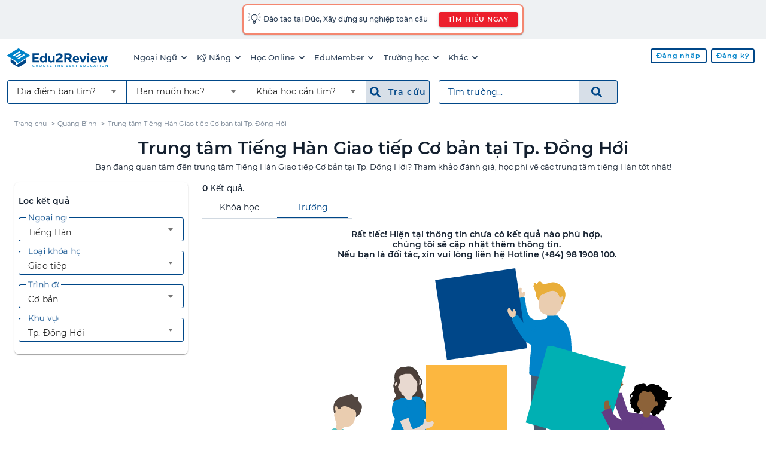

--- FILE ---
content_type: text/html; charset=UTF-8
request_url: https://edu2review.com/trung-tam-tieng-han-giao-tiep-co-ban-tai-tp-dong-hoi-118140
body_size: 11660
content:
<!DOCTYPE html>
<html lang="vi-VN">

<head>
    <meta charset="utf-8">
<meta http-equiv="x-ua-compatible" content="ie=edge">
<meta name="viewport" content="width=device-width, initial-scale=1, shrink-to-fit=no, maximum-scale=5">
<link rel="manifest" href="https://edu2review.com/manifest.json">
<link rel="apple-touch-icon" sizes="114x114" href="/storage/e2r-assets/static/apple-touch-icon-114x114.png">
<link rel="apple-touch-icon" sizes="120x120" href="/storage/e2r-assets/static/apple-touch-icon-120x120.png">
<link rel="apple-touch-icon" sizes="144x144" href="/storage/e2r-assets/static/apple-touch-icon-144x144.png">
<link rel="apple-touch-icon" sizes="152x152" href="/storage/e2r-assets/static/apple-touch-icon-152x152.png">
<link rel="apple-touch-icon" sizes="180x180" href="/storage/e2r-assets/static/apple-touch-icon-180x180.png">
<link rel="apple-touch-icon" sizes="57x57" href="/storage/e2r-assets/static/apple-touch-icon-57x57.png">
<link rel="apple-touch-icon" sizes="60x60" href="/storage/e2r-assets/static/apple-touch-icon-60x60.png">
<link rel="apple-touch-icon" sizes="72x72" href="/storage/e2r-assets/static/apple-touch-icon-72x72.png">
<link rel="apple-touch-icon" sizes="76x76" href="/storage/e2r-assets/static/apple-touch-icon-76x76.png">
<link rel="apple-touch-startup-image"
    media="(device-width: 320px) and (device-height: 480px) and (-webkit-device-pixel-ratio: 1)"
    href="/storage/e2r-assets/static/apple-touch-startup-image-320x460.png">
<link rel="apple-touch-startup-image"
    media="(device-width: 320px) and (device-height: 480px) and (-webkit-device-pixel-ratio: 2)"
    href="/storage/e2r-assets/static/apple-touch-startup-image-640x920.png">
<link rel="apple-touch-startup-image"
    media="(device-width: 320px) and (device-height: 568px) and (-webkit-device-pixel-ratio: 2)"
    href="/storage/e2r-assets/static/apple-touch-startup-image-640x1096.png">
<link rel="apple-touch-startup-image"
    media="(device-width: 375px) and (device-height: 667px) and (-webkit-device-pixel-ratio: 2)"
    href="/storage/e2r-assets/static/apple-touch-startup-image-750x1294.png">
<link rel="apple-touch-startup-image"
    media="(device-width: 414px) and (device-height: 736px) and (orientation: landscape) and (-webkit-device-pixel-ratio: 3)"
    href="/storage/e2r-assets/static/apple-touch-startup-image-1182x2208.png">
<link rel="apple-touch-startup-image"
    media="(device-width: 414px) and (device-height: 736px) and (orientation: portrait) and (-webkit-device-pixel-ratio: 3)"
    href="/storage/e2r-assets/static/apple-touch-startup-image-1242x2148.png">
<link rel="apple-touch-startup-image"
    media="(device-width: 768px) and (device-height: 1024px) and (orientation: landscape) and (-webkit-device-pixel-ratio: 1)"
    href="/storage/e2r-assets/static/apple-touch-startup-image-748x1024.png">
<link rel="apple-touch-startup-image"
    media="(device-width: 768px) and (device-height: 1024px) and (orientation: landscape) and (-webkit-device-pixel-ratio: 2)"
    href="/storage/e2r-assets/static/apple-touch-startup-image-1496x2048.png">
<link rel="apple-touch-startup-image"
    media="(device-width: 768px) and (device-height: 1024px) and (orientation: portrait) and (-webkit-device-pixel-ratio: 1)"
    href="/storage/e2r-assets/static/apple-touch-startup-image-768x1004.png">
<link rel="apple-touch-startup-image"
    media="(device-width: 768px) and (device-height: 1024px) and (orientation: portrait) and (-webkit-device-pixel-ratio: 2)"
    href="/storage/e2r-assets/static/apple-touch-startup-image-1536x2008.png">
<link rel="icon" type="image/png" sizes="16x16" href="/storage/e2r-assets/static/favicon-16x16.png">
<link rel="icon" type="image/png" sizes="32x32" href="/storage/e2r-assets/static/favicon-32x32.png">
<link rel="shortcut icon" href="/storage/e2r-assets/static/favicon.ico">
<meta name="apple-mobile-web-app-capable" content="yes">
<meta name="apple-mobile-web-app-status-bar-style" content="black-translucent">
<meta name="apple-mobile-web-app-title" content="Edu2Review">
<meta name="application-name" content="Edu2Review">
<meta name="mobile-web-app-capable" content="yes">
<meta name="theme-color" content="#004788">
    
            <link rel="canonical" href="https://edu2review.com/trung-tam-tieng-han-giao-tiep-co-ban-tai-tp-dong-hoi-118140">
    <meta name="description" content="Bạn đang quan tâm đến trung tâm Tiếng Hàn Giao tiếp Cơ bản tại Tp. Đồng Hới? Tham khảo đánh giá, học phí về các trung tâm tiếng Hàn tốt nhất!" /><meta name="keywords" content="tiếng hàn giao tiếp, tiếng hàn giao tiếp, cơ bản, Tp. Đồng Hới" />    <link rel="manifest" href="https://edu2review.com/manifest.json">
    <link rel="apple-touch-icon" sizes="114x114" href="/storage/e2r-assets/static/apple-touch-icon-114x114.png">
    <link rel="apple-touch-icon" sizes="120x120" href="/storage/e2r-assets/static/apple-touch-icon-120x120.png">
    <link rel="apple-touch-icon" sizes="144x144" href="/storage/e2r-assets/static/apple-touch-icon-144x144.png">
    <link rel="apple-touch-icon" sizes="152x152" href="/storage/e2r-assets/static/apple-touch-icon-152x152.png">
    <link rel="apple-touch-icon" sizes="180x180" href="/storage/e2r-assets/static/apple-touch-icon-180x180.png">
    <link rel="apple-touch-icon" sizes="57x57" href="/storage/e2r-assets/static/apple-touch-icon-57x57.png">
    <link rel="apple-touch-icon" sizes="60x60" href="/storage/e2r-assets/static/apple-touch-icon-60x60.png">
    <link rel="apple-touch-icon" sizes="72x72" href="/storage/e2r-assets/static/apple-touch-icon-72x72.png">
    <link rel="apple-touch-icon" sizes="76x76" href="/storage/e2r-assets/static/apple-touch-icon-76x76.png">
    <link rel="apple-touch-startup-image"
        media="(device-width: 320px) and (device-height: 480px) and (-webkit-device-pixel-ratio: 1)"
        href="/storage/e2r-assets/static/apple-touch-startup-image-320x460.png">
    <link rel="apple-touch-startup-image"
        media="(device-width: 320px) and (device-height: 480px) and (-webkit-device-pixel-ratio: 2)"
        href="/storage/e2r-assets/static/apple-touch-startup-image-640x920.png">
    <link rel="apple-touch-startup-image"
        media="(device-width: 320px) and (device-height: 568px) and (-webkit-device-pixel-ratio: 2)"
        href="/storage/e2r-assets/static/apple-touch-startup-image-640x1096.png">
    <link rel="apple-touch-startup-image"
        media="(device-width: 375px) and (device-height: 667px) and (-webkit-device-pixel-ratio: 2)"
        href="/storage/e2r-assets/static/apple-touch-startup-image-750x1294.png">
    <link rel="apple-touch-startup-image"
        media="(device-width: 414px) and (device-height: 736px) and (orientation: landscape) and (-webkit-device-pixel-ratio: 3)"
        href="/storage/e2r-assets/static/apple-touch-startup-image-1182x2208.png">
    <link rel="apple-touch-startup-image"
        media="(device-width: 414px) and (device-height: 736px) and (orientation: portrait) and (-webkit-device-pixel-ratio: 3)"
        href="/storage/e2r-assets/static/apple-touch-startup-image-1242x2148.png">
    <link rel="apple-touch-startup-image"
        media="(device-width: 768px) and (device-height: 1024px) and (orientation: landscape) and (-webkit-device-pixel-ratio: 1)"
        href="/storage/e2r-assets/static/apple-touch-startup-image-748x1024.png">
    <link rel="apple-touch-startup-image"
        media="(device-width: 768px) and (device-height: 1024px) and (orientation: landscape) and (-webkit-device-pixel-ratio: 2)"
        href="/storage/e2r-assets/static/apple-touch-startup-image-1496x2048.png">
    <link rel="apple-touch-startup-image"
        media="(device-width: 768px) and (device-height: 1024px) and (orientation: portrait) and (-webkit-device-pixel-ratio: 1)"
        href="/storage/e2r-assets/static/apple-touch-startup-image-768x1004.png">
    <link rel="apple-touch-startup-image"
        media="(device-width: 768px) and (device-height: 1024px) and (orientation: portrait) and (-webkit-device-pixel-ratio: 2)"
        href="/storage/e2r-assets/static/apple-touch-startup-image-1536x2008.png">
    <link rel="icon" type="image/png" sizes="16x16" href="/storage/e2r-assets/static/favicon-16x16.png">
    <link rel="icon" type="image/png" sizes="32x32" href="/storage/e2r-assets/static/favicon-32x32.png">

    <link rel="shortcut icon" href="/storage/e2r-assets/static/favicon.ico">
    <meta name="apple-mobile-web-app-capable" content="yes">
    <meta name="apple-mobile-web-app-status-bar-style" content="black-translucent">
    <meta name="apple-mobile-web-app-title" content="Edu2Review">
    <meta name="application-name" content="Edu2Review">
    <meta name="mobile-web-app-capable" content="yes">
    <meta name="theme-color" content="#004788">
    <meta name="name" content="Nền tảng đánh giá và đặt chỗ khoá học lớn nhất Việt Nam" />
            <meta property="og:title"
            content="Trung tâm Tiếng Hàn Cơ bản tốt nhất Tp. Đồng Hới năm 2026 | Edu2Review" />
        <meta property="fb:app_id" content="378849865647241" />
    <meta property="og:image" content="https://edu2review.com/storage/e2r-assets/korean-language.jpg" />
    <meta property="og:type" content='school' />
    <meta property="og:locale" content="vi_VN" />
    <meta property="og:url" content="https://edu2review.com/trung-tam-tieng-han-giao-tiep-co-ban-tai-tp-dong-hoi-118140" />
    <meta property="og:description" content="Bạn đang quan tâm đến trung tâm Tiếng Hàn Giao tiếp Cơ bản tại Tp. Đồng Hới? Tham khảo đánh giá, học phí về các trung tâm tiếng Hàn tốt nhất!" />
    <meta property="og:site_name" content="Edu2Review" />
<script async src='https://www.google-analytics.com/analytics.js'></script>
    <link rel="preload" href="/css/filter_page-aeac7d00fe54a6a82dfc28d265a296be.css" as="style">
<link rel="stylesheet" href="/css/filter_page-aeac7d00fe54a6a82dfc28d265a296be.css">
<script async src="https://www.googletagmanager.com/gtag/js?id=UA-66917831-2"></script>
<script async>
    window.dataLayer = window.dataLayer || [];

    function gtag() {
        dataLayer.push(arguments);
    }
    gtag('js', new Date());
    gtag('config', 'UA-66917831-2');
</script>
<script async src="https://www.googletagmanager.com/gtag/js?id=G-SZ8P6B5MS8"></script>
<script async>
    window.dataLayer = window.dataLayer || [];

    function gtag() {
        dataLayer.push(arguments);
    }
    gtag("js", new Date());
    gtag("config", "G-SZ8P6B5MS8");
</script>
<script async>
    ! function(f, b, e, v, n, t, s) {
        if (f.fbq) return;
        n = f.fbq = function() {
            n.callMethod ? n.callMethod.apply(n, arguments) : n.queue.push(arguments)
        };
        if (!f._fbq) f._fbq = n;
        n.push = n;
        n.loaded = !0;
        n.version = '2.0';
        n.queue = [];
        t = b.createElement(e);
        t.async = !0;
        t.src = v;
        s = b.getElementsByTagName(e)[0];
        s.parentNode.insertBefore(t, s)
    }(window, document, 'script', 'https://connect.facebook.net/en_US/fbevents.js');
    fbq('init', '588995281969034');
    fbq('track', 'PageView');
</script>
<noscript>
    <img height="1" width="1" style="display:none"
        src="https://www.facebook.com/tr?id=588995281969034&ev=PageView&noscript=1" />
</noscript>
                <script type="application/ld+json">
    {"@context": "http://schema.org","@type": "BreadcrumbList","itemListElement": [{"@type": "ListItem","position": "1","item": {"@id": "https://edu2review.com","name": "Trang chủ"}},{"@type": "ListItem","position": "2","item": {"@id": "trung-tam-tieng-han-giao-tiep-co-ban-tai-quang-binh-118138","name": "Quảng Bình"}},{"@type": "ListItem","position": "3","item": {"@id": "https://edu2review.com/trung-tam-tieng-han-giao-tiep-co-ban-tai-tp-dong-hoi-118140","name": "Trung tâm Tiếng Hàn Giao tiếp Cơ bản tại Tp. Đồng Hới"}}]}
</script>
        <script type="application/ld+json">
    {"@context":"http://schema.org","@type":"ItemList","itemListElement":[]}
</script>
        <title id="p-title">            Trung tâm Tiếng Hàn Cơ bản tốt nhất Tp. Đồng Hới năm 2026 | Edu2Review
    </title>
        <script defer src="/js/filter_page.bundle-4f0b9b679b1803ccf7db02fdd84f7d87.js"></script>
    <noscript>You need to enable JavaScript to run this app.</noscript>
</head>

<body class="e2r">
    <header class="mdc-top-app-bar" id="app-header">
            <a rel="noopener nofollow" target="_blank"
    href="https://eduwingglobal.com/du-hoc-nghe-duc/?utm_source=edu2review&utm_medium=top-header-bar&utm_campaign=du-hoc-nghe-duc"
    id="notify-banner-m" class="fluid flex-center hide-xl-more">
    <style>
        #e2r-page {
            padding-top: 3.5rem !important;
        }
    </style>
    <div class="mdc-card border-r10" style="padding: 0.4rem;display:inline-block;">
        <div class="flex" style="align-items: center;">
            <span style="font-size: 1.2rem;">💡 </span>
            <span style="padding-left: 0.2rem;">Đào tạo tại Đức, Xây dựng sự nghiệp toàn cầu</span>
        </div>
    </div>
</a>

<a rel="noopener nofollow" target="_blank"
    href="https://eduwingglobal.com/du-hoc-nghe-duc/?utm_source=edu2review&utm_medium=top-header-bar&utm_campaign=du-hoc-nghe-duc"
    id="notify-banner-d" class="fluid hide-xl-less">
    <div class="mdc-card border-r10" style="padding: 0.4rem;display:inline-block;">
        <div class="flex" style="align-items: center;">
            <span style="font-size: 1.2rem;">💡 </span>
            <span style="padding-left: 0.2rem;">Đào tạo tại Đức, Xây dựng sự nghiệp toàn cầu
            </span>
            <button class="attention_btn attention_btn__sm attention_btn__r30 mdc-button mdc-button--raised"
                style="margin-left:1rem;">TÌM HIỂU NGAY</button>
        </div>
    </div>
</a>
        <div class="mdc-top-app-bar__row">
        <section class="mdc-top-app-bar__section">
                            <a href="/" class="e2r-logo">
                    <img class="initial hide-tablet-less" src="https://edu2review.com/storage/e2r-assets/logo.svg"
                        alt="Edu2Review logo" />
                    <img class="initial hide-tablet-more header-e2r-icon"
                        src="https://edu2review.com/storage/e2r-assets/icon.svg" alt="Edu2Review icon" />
                </a>
                        <nav class="desktop-navmenu hide-xl-less">
    <ul class="desktop-navmenu__list">
                                    <li class="desktop-navmenu__list-item menu-button" role="menuItem">
                    <a class="desktop-navmenu__list-item-link tracking" href="#">
                        Ngoại Ngữ
                        <span class="icon icon-sm i-chevron-down"></span>
                    </a>
                    <div class="menu mdc-card" tabindex="-1">
                        <ul class="mdc-list" role="menu" aria-hidden="true">
                                                                                                <li class="mdc-list-item" role="subMenuItem" tabindex="0">
                                        <a class="list-item-link tracking "
                                            
                                            href="https://edu2review.com/khoa-hoc-tieng-anh-giao-tiep-tai-ho-chi-minh-1092">Tiếng Anh giao tiếp</a>
                                    </li>
                                                                    <li class="mdc-list-item" role="subMenuItem" tabindex="0">
                                        <a class="list-item-link tracking "
                                            
                                            href="https://edu2review.com/khoa-hoc-tieng-anh-cho-tre-em-tai-ho-chi-minh-13038">Tiếng Anh Trẻ Em</a>
                                    </li>
                                                                    <li class="mdc-list-item" role="subMenuItem" tabindex="0">
                                        <a class="list-item-link tracking "
                                            
                                            href="https://edu2review.com/khoa-hoc-luyen-thi-ielts-tai-ho-chi-minh-7608">Luyện thi IELTS</a>
                                    </li>
                                                                    <li class="mdc-list-item" role="subMenuItem" tabindex="0">
                                        <a class="list-item-link tracking "
                                            
                                            href="https://edu2review.com/khoa-hoc-luyen-thi-toeic-tai-ho-chi-minh-3807">Luyện thi TOEIC</a>
                                    </li>
                                                                    <li class="mdc-list-item" role="subMenuItem" tabindex="0">
                                        <a class="list-item-link tracking "
                                            
                                            href="https://edu2review.com/khoa-hoc-tieng-nhat-giao-tiep-107425">Giao tiếp tiếng Nhật</a>
                                    </li>
                                                                    <li class="mdc-list-item" role="subMenuItem" tabindex="0">
                                        <a class="list-item-link tracking "
                                            
                                            href="https://edu2review.com/khoa-hoc-tieng-trung-giao-tiep-tai-ho-chi-minh-127337">Giao tiếp tiếng Trung</a>
                                    </li>
                                                                    <li class="mdc-list-item" role="subMenuItem" tabindex="0">
                                        <a class="list-item-link tracking "
                                            
                                            href="https://edu2review.com/khoa-hoc-tieng-han-giao-tiep-tai-ho-chi-minh-117563">Giao tiếp tiếng Hàn</a>
                                    </li>
                                                                                    </ul>
                    </div>
                </li>
                            <li class="desktop-navmenu__list-item menu-button" role="menuItem">
                    <a class="desktop-navmenu__list-item-link tracking" href="#">
                        Kỹ Năng
                        <span class="icon icon-sm i-chevron-down"></span>
                    </a>
                    <div class="menu mdc-card" tabindex="-1">
                        <ul class="mdc-list" role="menu" aria-hidden="true">
                                                                                                <li class="mdc-list-item" role="subMenuItem" tabindex="0">
                                        <a class="list-item-link tracking "
                                            
                                            href="https://edu2review.com/khoa-hoc-ky-nang-tai-ho-chi-minh-138921">Tất cả khóa kỹ năng</a>
                                    </li>
                                                                    <li class="mdc-list-item" role="subMenuItem" tabindex="0">
                                        <a class="list-item-link tracking "
                                            
                                            href="https://edu2review.com/khoa-hoc-nghiep-vu-tai-ho-chi-minh-139283">Tất cả khóa nghiệp vụ</a>
                                    </li>
                                                                    <li class="mdc-list-item" role="subMenuItem" tabindex="0">
                                        <a class="list-item-link tracking "
                                            
                                            href="https://edu2review.com/khoa-hoc-phat-trien-ban-than-138557">Kỹ năng - Nghiệp vụ</a>
                                    </li>
                                                                                    </ul>
                    </div>
                </li>
                            <li class="desktop-navmenu__list-item menu-button" role="menuItem">
                    <a class="desktop-navmenu__list-item-link tracking" href="#">
                        Học Online
                        <span class="icon icon-sm i-chevron-down"></span>
                    </a>
                    <div class="menu mdc-card" tabindex="-1">
                        <ul class="mdc-list" role="menu" aria-hidden="true">
                                                                                                <li class="mdc-list-item" role="subMenuItem" tabindex="0">
                                        <a class="list-item-link tracking "
                                             rel=&quot;noopener&quot;
                                            href="https://studynow.vn?utm_source=edu2review">Học kèm tiếng Anh</a>
                                    </li>
                                                                                    </ul>
                    </div>
                </li>
                            <li class="desktop-navmenu__list-item menu-button" role="menuItem">
                    <a class="desktop-navmenu__list-item-link tracking" href="#">
                        EduMember
                        <span class="icon icon-sm i-chevron-down"></span>
                    </a>
                    <div class="menu mdc-card" tabindex="-1">
                        <ul class="mdc-list" role="menu" aria-hidden="true">
                                                                                                <li class="mdc-list-item" role="subMenuItem" tabindex="0">
                                        <a class="list-item-link tracking "
                                            
                                            href="https://edu2review.com/edumember">Gói thành viên EduMember</a>
                                    </li>
                                                                    <li class="mdc-list-item" role="subMenuItem" tabindex="0">
                                        <a class="list-item-link tracking "
                                            
                                            href="https://edu2review.com/cau-hoi-thuong-gap/edumember">Câu hỏi thường gặp EduMember</a>
                                    </li>
                                                                                    </ul>
                    </div>
                </li>
                            <li class="desktop-navmenu__list-item menu-button" role="menuItem">
                    <a class="desktop-navmenu__list-item-link tracking" href="#">
                        Trường học
                        <span class="icon icon-sm i-chevron-down"></span>
                    </a>
                    <div class="menu mdc-card" tabindex="-1">
                        <ul class="mdc-list" role="menu" aria-hidden="true">
                                                                                                <li class="mdc-list-item" role="subMenuItem" tabindex="0">
                                        <a class="list-item-link tracking "
                                            
                                            href="https://edu2review.com/chuong-trinh-dao-tao-trinh-do-dai-hoc-tai-ho-chi-minh-23739">Trường Đại học tại HCM</a>
                                    </li>
                                                                    <li class="mdc-list-item" role="subMenuItem" tabindex="0">
                                        <a class="list-item-link tracking "
                                            
                                            href="https://edu2review.com/chuong-trinh-dao-tao-trinh-do-dai-hoc-tai-ha-noi-23742">Trường Đại học tại HN</a>
                                    </li>
                                                                    <li class="mdc-list-item" role="subMenuItem" tabindex="0">
                                        <a class="list-item-link tracking "
                                            
                                            href="https://edu2review.com/chuong-trinh-dao-tao-trinh-do-dai-hoc-tai-viet-nam-23736">Trường Đại học trên cả nước</a>
                                    </li>
                                                                    <li class="mdc-list-item" role="subMenuItem" tabindex="0">
                                        <a class="list-item-link tracking "
                                            
                                            href="https://edu2review.com/lp/chon-truong-quoc-te-tai-edu2review-24">Trường Quốc tế</a>
                                    </li>
                                                                    <li class="mdc-list-item" role="subMenuItem" tabindex="0">
                                        <a class="list-item-link tracking "
                                            
                                            href="https://edu2review.com/lp/tim-kiem-truong-mau-giao-tot-nhat-cho-be-voi-edu2review-21">Trường Mầm non</a>
                                    </li>
                                                                    <li class="mdc-list-item" role="subMenuItem" tabindex="0">
                                        <a class="list-item-link tracking "
                                            
                                            href="https://edu2review.com/trung-tam-tu-van-du-hoc-bac-trung-hoc-pho-thong-191212">Du học THPT</a>
                                    </li>
                                                                    <li class="mdc-list-item" role="subMenuItem" tabindex="0">
                                        <a class="list-item-link tracking "
                                            
                                            href="https://edu2review.com/trung-tam-tu-van-du-hoc-dai-hoc-191728">Du học ĐH</a>
                                    </li>
                                                                    <li class="mdc-list-item" role="subMenuItem" tabindex="0">
                                        <a class="list-item-link tracking "
                                            
                                            href="https://edu2review.com/trung-tam-tu-van-du-hoc-sau-dai-hoc-192760">Du học sau ĐH</a>
                                    </li>
                                                                    <li class="mdc-list-item" role="subMenuItem" tabindex="0">
                                        <a class="list-item-link tracking "
                                            
                                            href="https://edu2review.com/reviews/thong-tin-du-hoc-canada">Du học Canada</a>
                                    </li>
                                                                                    </ul>
                    </div>
                </li>
                            <li class="desktop-navmenu__list-item menu-button" role="menuItem">
                    <a class="desktop-navmenu__list-item-link tracking" href="#">
                        Khác
                        <span class="icon icon-sm i-chevron-down"></span>
                    </a>
                    <div class="menu mdc-card" tabindex="-1">
                        <ul class="mdc-list" role="menu" aria-hidden="true">
                                                                                                <li class="mdc-list-item" role="subMenuItem" tabindex="0">
                                        <a class="list-item-link tracking "
                                            
                                            href="https://edu2review.com/reviews">Bài viết đánh giá trung tâm</a>
                                    </li>
                                                                    <li class="mdc-list-item" role="subMenuItem" tabindex="0">
                                        <a class="list-item-link tracking "
                                            
                                            href="https://edu2review.com/cau-hoi-thuong-gap">Câu hỏi thường gặp</a>
                                    </li>
                                                                    <li class="mdc-list-item" role="subMenuItem" tabindex="0">
                                        <a class="list-item-link tracking "
                                            
                                            href="https://edu2review.com/news/hoat-dong-su-kien">Tin tức về Edu2Review</a>
                                    </li>
                                                                                    </ul>
                    </div>
                </li>
                        </ul>
</nav>
        </section>
        <section class="mdc-top-app-bar__section mdc-top-app-bar__section--align-end" role="toolbar">
            <div class="desktop-head-group hide-xl-less">
                <div class="flex-start" id="avatar-menu">
                    
                                                                        <a href="https://edu2review.com/login"
                                
                                class="attention_btn attention_btn__white attention_btn__sm mdc-button mdc-button--outlined ">
                                <span class="mdc-button__ripple"></span>
                                <span class="mdc-button__label">Đăng nhập</span>
                            </a>
                                                    <a href="https://edu2review.com/register"
                                
                                class="attention_btn attention_btn__white attention_btn__sm mdc-button mdc-button--outlined ">
                                <span class="mdc-button__ripple"></span>
                                <span class="mdc-button__label">Đăng ký</span>
                            </a>
                                                            </div>
            </div>
            <div class="button-group hide-xl-more">
                <button class="fake-search-input" id="search-button">
                    <span class="icon icon i-search n30"></span>
                    Tìm trường...
                </button>
                <button class="menu-button" id="e2r-hamburger">
                    
                    <span class="line"></span>
                    <span class="line"></span>
                    <span class="line"></span>
                </button>
            </div>
        </section>
    </div>
    <div class="mdc-top-app-bar__row second-navbar hide-xl-less">
    <div class="mdc-top-app-bar__section">
        <div class="desktop-search-group hide-tablet-less">
            <div class="form-grouping" role="filter-form">
                <div class="mdc-select mdc-select--outlined mdc-select--header mdc-select--no-label"
                    id="d-location-select">
                    <div class="mdc-select__anchor">
                        <span class="mdc-notched-outline">
                            <span class="mdc-notched-outline__leading"></span>
                            <span
                                class="mdc-notched-outline__trailing mdc-notched-outline__trailing__no-right-radius"></span>
                        </span>
                        <span class="mdc-select__selected-text-container">
                            <span class="mdc-select__selected-text"></span>
                        </span>
                        <span class="mdc-select__dropdown-icon">
                            <svg class="mdc-select__dropdown-icon-graphic" viewBox="7 10 10 5" focusable="false">
                                <polygon class="mdc-select__dropdown-icon-inactive" stroke="none" fill-rule="evenodd"
                                    points="7 10 12 15 17 10"></polygon>
                                <polygon class="mdc-select__dropdown-icon-active" stroke="none" fill-rule="evenodd"
                                    points="7 15 12 10 17 15"></polygon>
                            </svg>
                        </span>
                    </div>

                    <div class="mdc-select__menu mdc-menu mdc-menu-surface mdc-menu-surface--fixed fixed-width__240">
                        <ul class="mdc-list" id="d-location-filter-list">
                            <li class="mdc-list-item mdc-list-item--selected" aria-selected="true" role="option"
                                data-value="">
                                <span class="list-item-link">
                                    <span class="mdc-list-item__ripple"></span>
                                    <span class="mdc-list-item__text">Địa điểm bạn tìm?</span>
                                </span>
                            </li>
                        </ul>
                    </div>
                </div>

                <div class="mdc-select mdc-select--outlined mdc-select--header mdc-select--no-label" id="d-type-select">
                    <div class="mdc-select__anchor">
                        <span class="mdc-notched-outline">
                            <span
                                class="mdc-notched-outline__leading mdc-notched-outline__leading__no-left-radius mdc-notched-outline__leading__no-left-border"></span>
                            <span
                                class="mdc-notched-outline__trailing mdc-notched-outline__trailing__no-right-radius mdc-notched-outline__trailing__no-right-border"></span>
                        </span>
                        <span class="mdc-select__selected-text-container">
                            <span class="mdc-select__selected-text"></span>
                        </span>
                        <span class="mdc-select__dropdown-icon">
                            <svg class="mdc-select__dropdown-icon-graphic" viewBox="7 10 10 5" focusable="false">
                                <polygon class="mdc-select__dropdown-icon-inactive" stroke="none" fill-rule="evenodd"
                                    points="7 10 12 15 17 10"></polygon>
                                <polygon class="mdc-select__dropdown-icon-active" stroke="none" fill-rule="evenodd"
                                    points="7 15 12 10 17 15"></polygon>
                            </svg>
                        </span>
                    </div>

                    <div class="mdc-select__menu mdc-menu mdc-menu-surface mdc-menu-surface--fixed fixed-width__240">
                        <ul class="mdc-list" role="listbox" aria-label="m-select-t-list" id="d-t-sel">
                            <li class="mdc-list-item mdc-list-item--selected" aria-selected="true" role="option"
                                data-value="">
                                <span class="list-item-link">
                                    <span class="mdc-list-item__ripple"></span>
                                    <span class="mdc-list-item__text">Bạn muốn học?</span>
                                </span>
                            </li>
                        </ul>
                    </div>
                </div>

                <div class="mdc-select mdc-select--outlined mdc-select--header mdc-select--no-label"
                    id="d-category-select">
                    <div class="mdc-select__anchor">
                        <span class="mdc-notched-outline">
                            <span
                                class="mdc-notched-outline__leading mdc-notched-outline__leading__no-left-radius"></span>
                            <span
                                class="mdc-notched-outline__trailing mdc-notched-outline__trailing__no-right-radius"></span>
                        </span>
                        <span class="mdc-select__selected-text-container">
                            <span class="mdc-select__selected-text"></span>
                        </span>
                        <span class="mdc-select__dropdown-icon">
                            <svg class="mdc-select__dropdown-icon-graphic" viewBox="7 10 10 5" focusable="false">
                                <polygon class="mdc-select__dropdown-icon-inactive" stroke="none" fill-rule="evenodd"
                                    points="7 10 12 15 17 10"></polygon>
                                <polygon class="mdc-select__dropdown-icon-active" stroke="none" fill-rule="evenodd"
                                    points="7 15 12 10 17 15"></polygon>
                            </svg>
                        </span>
                    </div>
                    <div class="mdc-select__menu mdc-menu mdc-menu-surface mdc-menu-surface--fixed fixed-width__240">
                        <ul class="mdc-list" role="listbox" aria-label="m-select-category-list" id="d-t-c-sel">
                            <li class="mdc-list-item mdc-list-item--selected" aria-selected="true" role="option"
                                data-value="">
                                <span class="list-item-link">
                                    <span class="mdc-list-item__ripple"></span>
                                    <span class="mdc-list-item__text">Khóa học cần tìm?</span>
                                </span>
                            </li>
                        </ul>
                    </div>
                </div>
                <button style="margin-right: 0.8rem; " id="d-f-btn"
                    class="menu_search_btn menu_search_btn__b70 menu_search_btn__large mdc-button" type="submit">
                    <span class="mdc-button__ripple"></span>
                    <span class="icon i-search b70"></span>&nbsp;
                    <span class="mdc-button__label b70">Tra cứu&nbsp;</span>
                </button>
            </div>
            <form id="d-search-form" role="search-form" method="GET" name="search"
                action="https://edu2review.com/search">
                <div class="form-grouping">
                    <label class="mdc-text-field mdc-text-field--outlined fluid" style="margin-top: 0px;">
                        <span class="mdc-notched-outline">
                            <span class="mdc-notched-outline__leading"></span>
                            <span class="mdc-notched-outline__notch">
                                <span class="mdc-floating-label" id="d-search-label-id">Tìm trường...</span>
                            </span>
                            <span
                                class="mdc-notched-outline__trailing mdc-notched-outline__trailing__no-right-radius"></span>
                        </span>
                        <input type="search" autocomplete="off" id="d-search-input" name="q"
                            class="mdc-text-field__input txtSearchSchool" aria-labelledby="d-search-label-id"
                            tabindex="0"
                             value=""                             style="border-top-right-radius: 0px !important;">
                    </label>
                    <button id="d-search-btn" style=""
                        class="menu_search_btn menu_search_btn__large mdc-button mdc-button--outlined" type="submit">
                        <span class="mdc-button__ripple"></span>
                        <span class="icon i-search b70"></span>&nbsp;
                    </button>
                </div>
            </form>
        </div>
    </div>
</div>
    <div class="mdc-dialog" id="m-search-dialog">
    <div class="mdc-dialog__container">
        <div class="mdc-dialog__surface" role="alertdialog" aria-modal="true" aria-labelledby="my-dialog-title"
            aria-describedby="my-dialog-content">

            <div class="mdc-dialog__content">
                <div class="mdc-list-group">
                    <div class="text-divider">TÌM TRƯỜNG</div>
                    <div class="form-block" role="search-form">
                        <form id="m-search-form" class="form-group" method="GET" name="search"
                            action="https://edu2review.com/search" role="search-form">
                            <div class="form-group">
                                <label class="mdc-text-field mdc-text-field--outlined">
                                    <span class="mdc-notched-outline">
                                        <span class="mdc-notched-outline__leading"></span>
                                        <span class="mdc-notched-outline__notch">
                                            <span class="mdc-floating-label" id="search-label-id">Tìm trường...</span>
                                        </span>
                                        <span class="mdc-notched-outline__trailing"></span>
                                    </span>
                                    <input type="search" autocomplete="off" id="m-search-input" name="q"
                                        class="mdc-text-field__input txtSearchSchool" aria-labelledby="search-label-id"
                                        tabindex="0"
                                         value="" >
                                </label>
                                
                                
                            </div>

                            <button id="m-search-btn"
                                class="submit_btn submit_btn__primary submit_btn__medium mdc-button mdc-button--unelevated search-button fluid"
                                type="submit">
                                <span class="mdc-button__ripple"></span>
                                <span class="mdc-button__label">Tìm trường</span>
                            </button>
                        </form>
                    </div>
                    <div class="text-divider">HOẶC TRA CỨU</div>
                    <div class="form-block vstack" role="filter-form">

                        <div class="mdc-select mdc-select--outlined fluid" id="m-location-select">
                            <div class="mdc-select__anchor fixed-width__240" aria-labelledby="m-location-select-label"
                                tabindex="0" aria-disabled="false" aria-required="true">
                                <span class="mdc-notched-outline mdc-notched-outline--notched">
                                    <span class="mdc-notched-outline__leading"></span>
                                    <span class="mdc-notched-outline__notch">
                                        <span id="m-location-select-label"
                                            class="mdc-floating-label mdc-floating-label--float-above">Địa
                                            điểm bạn tìm?</span>
                                    </span>
                                    <span class="mdc-notched-outline__trailing"></span>
                                </span>
                                <span class="mdc-select__selected-text-container">
                                    <span class="mdc-select__selected-text"></span>
                                </span>
                                <span class="mdc-select__dropdown-icon">
                                    <svg class="mdc-select__dropdown-icon-graphic" viewBox="7 10 10 5"
                                        focusable="false">
                                        <polygon class="mdc-select__dropdown-icon-inactive" stroke="none"
                                            fill-rule="evenodd" points="7 10 12 15 17 10">
                                        </polygon>
                                        <polygon class="mdc-select__dropdown-icon-active" stroke="none"
                                            fill-rule="evenodd" points="7 15 12 10 17 15">
                                        </polygon>
                                    </svg>
                                </span>
                            </div>

                            <div
                                class="mdc-select__menu mdc-menu mdc-menu-surface mdc-menu-surface--fixed fixed-width__240">
                                <ul class="mdc-list" id="m-location-filter-list"></ul>
                            </div>
                        </div>

                        <div class="mdc-select mdc-select--outlined fluid" id="m-type-select">
                            <div class="mdc-select__anchor fixed-width__240" aria-labelledby="m-select-t-label">
                                <span class="mdc-notched-outline">
                                    <span class="mdc-notched-outline__leading"></span>
                                    <span class="mdc-notched-outline__notch">
                                        <span id="m-select-t-label" class="mdc-floating-label">Bạn muốn học?</span>
                                    </span>
                                    <span class="mdc-notched-outline__trailing"></span>
                                </span>
                                <span class="mdc-select__selected-text-container">
                                    <span id="m-selected-t" class="mdc-select__selected-text"></span>
                                </span>
                                <span class="mdc-select__dropdown-icon">
                                    <svg class="mdc-select__dropdown-icon-graphic" viewBox="7 10 10 5"
                                        focusable="false">
                                        <polygon class="mdc-select__dropdown-icon-inactive" stroke="none"
                                            fill-rule="evenodd" points="7 10 12 15 17 10"></polygon>
                                        <polygon class="mdc-select__dropdown-icon-active" stroke="none"
                                            fill-rule="evenodd" points="7 15 12 10 17 15"></polygon>
                                    </svg>
                                </span>
                            </div>

                            <div
                                class="mdc-select__menu mdc-menu mdc-menu-surface mdc-menu-surface--fixed fixed-width__240">
                                <ul class="mdc-list" role="listbox" aria-label="m-select-t-list" id="m-t-sel"></ul>
                            </div>
                        </div>

                        <div class="mdc-select mdc-select--outlined fluid" id="m-category-select">
                            <div class="mdc-select__anchor fixed-width__240" aria-labelledby="m-select-tc-label">
                                <span class="mdc-notched-outline">
                                    <span class="mdc-notched-outline__leading"></span>
                                    <span class="mdc-notched-outline__notch">
                                        <span id="m-select-tc-label" class="mdc-floating-label">Khóa học cần
                                            tìm?</span>
                                    </span>
                                    <span class="mdc-notched-outline__trailing"></span>
                                </span>
                                <span class="mdc-select__selected-text-container">
                                    <span id="m-selected-tc" class="mdc-select__selected-text"></span>
                                </span>
                                <span class="mdc-select__dropdown-icon">
                                    <svg class="mdc-select__dropdown-icon-graphic" viewBox="7 10 10 5"
                                        focusable="false">
                                        <polygon class="mdc-select__dropdown-icon-inactive" stroke="none"
                                            fill-rule="evenodd" points="7 10 12 15 17 10"></polygon>
                                        <polygon class="mdc-select__dropdown-icon-active" stroke="none"
                                            fill-rule="evenodd" points="7 15 12 10 17 15"></polygon>
                                    </svg>
                                </span>
                            </div>

                            <div
                                class="mdc-select__menu mdc-menu mdc-menu-surface mdc-menu-surface--fixed fixed-width__240">
                                <ul class="mdc-list" role="listbox" aria-label="m-select-category-list"
                                    id="m-t-c-sel">
                                </ul>
                            </div>
                        </div>

                        <button id="m-f-btn"
                            class="submit_btn submit_btn__primary submit_btn__large mdc-button mdc-button--unelevated fluid">
                            <span class="mdc-button__ripple"></span>
                            <span class="icon i-search n0"></span>
                            <span class="mdc-button__label">Tra cứu thông tin</span>
                        </button>
                    </div>
                </div>
            </div>

            <div class="mdc-dialog__actions">
                <button type="button" class="mdc-button mdc-dialog__button" data-mdc-dialog-action="close">
                    <div class="mdc-button__ripple"></div>
                    <span class="mdc-button__label">Hủy</span>
                </button>
            </div>
        </div>
    </div>
    <div class="mdc-dialog__scrim"></div>
</div>
</header>
<div class="hide-tablet-more">
    <aside class="mdc-drawer mdc-drawer--modal">
        <div class="mdc-drawer__header">
            <div class="mdc-drawer__title">
                                    <div class="flex-between fluid">
                                                    <a href="https://edu2review.com/login"
                                
                                class="attention_btn attention_btn__white attention_btn__sm mdc-button mdc-button--outlined "
                                tabindex="-1">
                                <span class="mdc-button__ripple"></span>
                                <span class="mdc-button__label">Đăng nhập</span>
                            </a>
                                                    <a href="https://edu2review.com/register"
                                
                                class="attention_btn attention_btn__white attention_btn__sm mdc-button mdc-button--outlined "
                                tabindex="-1">
                                <span class="mdc-button__ripple"></span>
                                <span class="mdc-button__label">Đăng ký</span>
                            </a>
                                            </div>
                            </div>
            
            <div class="divider-inset"></div>
        </div>
        <div class="mdc-drawer__content">
            <span class="divider"></span>
            <div class="mdc-list-group m-menu-group" role="menu">
                                                                            <div style="padding:0px;" class="collapsible-list">
                            <h3 style="margin: 0rem 0rem 0rem 1rem;"
                                class="mdc-list-group__subheader collapsible-trigger">
                                Ngoại Ngữ&nbsp;<span class="icon icon-sm i-chevron-right b70"></span>
                            </h3>
                            <ul class="mdc-list collapse" role="sub-menu" aria-hidden="true">
                                                                                                            <li class="mdc-list-item" role="sub-menuitem" tabindex="-1">
                                            <a class="list-item-link" href="https://edu2review.com/khoa-hoc-tieng-anh-giao-tiep-tai-ho-chi-minh-1092" tabindex="-1"
                                                >
                                                <span class="mdc-list-item__ripple"></span>
                                                <span class="mdc-list-item__text">
                                                    Tiếng Anh giao tiếp
                                                </span>
                                            </a>
                                        </li>
                                                                            <li class="mdc-list-item" role="sub-menuitem" tabindex="-1">
                                            <a class="list-item-link" href="https://edu2review.com/khoa-hoc-tieng-anh-cho-tre-em-tai-ho-chi-minh-13038" tabindex="-1"
                                                >
                                                <span class="mdc-list-item__ripple"></span>
                                                <span class="mdc-list-item__text">
                                                    Tiếng Anh Trẻ Em
                                                </span>
                                            </a>
                                        </li>
                                                                            <li class="mdc-list-item" role="sub-menuitem" tabindex="-1">
                                            <a class="list-item-link" href="https://edu2review.com/khoa-hoc-luyen-thi-ielts-tai-ho-chi-minh-7608" tabindex="-1"
                                                >
                                                <span class="mdc-list-item__ripple"></span>
                                                <span class="mdc-list-item__text">
                                                    Luyện thi IELTS
                                                </span>
                                            </a>
                                        </li>
                                                                            <li class="mdc-list-item" role="sub-menuitem" tabindex="-1">
                                            <a class="list-item-link" href="https://edu2review.com/khoa-hoc-luyen-thi-toeic-tai-ho-chi-minh-3807" tabindex="-1"
                                                >
                                                <span class="mdc-list-item__ripple"></span>
                                                <span class="mdc-list-item__text">
                                                    Luyện thi TOEIC
                                                </span>
                                            </a>
                                        </li>
                                                                            <li class="mdc-list-item" role="sub-menuitem" tabindex="-1">
                                            <a class="list-item-link" href="https://edu2review.com/khoa-hoc-tieng-nhat-giao-tiep-107425" tabindex="-1"
                                                >
                                                <span class="mdc-list-item__ripple"></span>
                                                <span class="mdc-list-item__text">
                                                    Giao tiếp tiếng Nhật
                                                </span>
                                            </a>
                                        </li>
                                                                            <li class="mdc-list-item" role="sub-menuitem" tabindex="-1">
                                            <a class="list-item-link" href="https://edu2review.com/khoa-hoc-tieng-trung-giao-tiep-tai-ho-chi-minh-127337" tabindex="-1"
                                                >
                                                <span class="mdc-list-item__ripple"></span>
                                                <span class="mdc-list-item__text">
                                                    Giao tiếp tiếng Trung
                                                </span>
                                            </a>
                                        </li>
                                                                            <li class="mdc-list-item" role="sub-menuitem" tabindex="-1">
                                            <a class="list-item-link" href="https://edu2review.com/khoa-hoc-tieng-han-giao-tiep-tai-ho-chi-minh-117563" tabindex="-1"
                                                >
                                                <span class="mdc-list-item__ripple"></span>
                                                <span class="mdc-list-item__text">
                                                    Giao tiếp tiếng Hàn
                                                </span>
                                            </a>
                                        </li>
                                                                                                </ul>
                            <div role="separator" class="mdc-list-divider"></div>
                        </div>
                                            <div style="padding:0px;" class="collapsible-list">
                            <h3 style="margin: 0rem 0rem 0rem 1rem;"
                                class="mdc-list-group__subheader collapsible-trigger">
                                Kỹ Năng&nbsp;<span class="icon icon-sm i-chevron-right b70"></span>
                            </h3>
                            <ul class="mdc-list collapse" role="sub-menu" aria-hidden="true">
                                                                                                            <li class="mdc-list-item" role="sub-menuitem" tabindex="-1">
                                            <a class="list-item-link" href="https://edu2review.com/khoa-hoc-ky-nang-tai-ho-chi-minh-138921" tabindex="-1"
                                                >
                                                <span class="mdc-list-item__ripple"></span>
                                                <span class="mdc-list-item__text">
                                                    Tất cả khóa kỹ năng
                                                </span>
                                            </a>
                                        </li>
                                                                            <li class="mdc-list-item" role="sub-menuitem" tabindex="-1">
                                            <a class="list-item-link" href="https://edu2review.com/khoa-hoc-nghiep-vu-tai-ho-chi-minh-139283" tabindex="-1"
                                                >
                                                <span class="mdc-list-item__ripple"></span>
                                                <span class="mdc-list-item__text">
                                                    Tất cả khóa nghiệp vụ
                                                </span>
                                            </a>
                                        </li>
                                                                            <li class="mdc-list-item" role="sub-menuitem" tabindex="-1">
                                            <a class="list-item-link" href="https://edu2review.com/khoa-hoc-phat-trien-ban-than-138557" tabindex="-1"
                                                >
                                                <span class="mdc-list-item__ripple"></span>
                                                <span class="mdc-list-item__text">
                                                    Kỹ năng - Nghiệp vụ
                                                </span>
                                            </a>
                                        </li>
                                                                                                </ul>
                            <div role="separator" class="mdc-list-divider"></div>
                        </div>
                                            <div style="padding:0px;" class="collapsible-list">
                            <h3 style="margin: 0rem 0rem 0rem 1rem;"
                                class="mdc-list-group__subheader collapsible-trigger">
                                Học Online&nbsp;<span class="icon icon-sm i-chevron-right b70"></span>
                            </h3>
                            <ul class="mdc-list collapse" role="sub-menu" aria-hidden="true">
                                                                                                            <li class="mdc-list-item" role="sub-menuitem" tabindex="-1">
                                            <a class="list-item-link" href="https://studynow.vn?utm_source=edu2review" tabindex="-1"
                                                 rel=&quot;noopener&quot;>
                                                <span class="mdc-list-item__ripple"></span>
                                                <span class="mdc-list-item__text">
                                                    Học kèm tiếng Anh
                                                </span>
                                            </a>
                                        </li>
                                                                                                </ul>
                            <div role="separator" class="mdc-list-divider"></div>
                        </div>
                                            <div style="padding:0px;" class="collapsible-list">
                            <h3 style="margin: 0rem 0rem 0rem 1rem;"
                                class="mdc-list-group__subheader collapsible-trigger">
                                EduMember&nbsp;<span class="icon icon-sm i-chevron-right b70"></span>
                            </h3>
                            <ul class="mdc-list collapse" role="sub-menu" aria-hidden="true">
                                                                                                            <li class="mdc-list-item" role="sub-menuitem" tabindex="-1">
                                            <a class="list-item-link" href="https://edu2review.com/edumember" tabindex="-1"
                                                >
                                                <span class="mdc-list-item__ripple"></span>
                                                <span class="mdc-list-item__text">
                                                    Gói thành viên EduMember
                                                </span>
                                            </a>
                                        </li>
                                                                            <li class="mdc-list-item" role="sub-menuitem" tabindex="-1">
                                            <a class="list-item-link" href="https://edu2review.com/cau-hoi-thuong-gap/edumember" tabindex="-1"
                                                >
                                                <span class="mdc-list-item__ripple"></span>
                                                <span class="mdc-list-item__text">
                                                    Câu hỏi thường gặp EduMember
                                                </span>
                                            </a>
                                        </li>
                                                                                                </ul>
                            <div role="separator" class="mdc-list-divider"></div>
                        </div>
                                            <div style="padding:0px;" class="collapsible-list">
                            <h3 style="margin: 0rem 0rem 0rem 1rem;"
                                class="mdc-list-group__subheader collapsible-trigger">
                                Trường học&nbsp;<span class="icon icon-sm i-chevron-right b70"></span>
                            </h3>
                            <ul class="mdc-list collapse" role="sub-menu" aria-hidden="true">
                                                                                                            <li class="mdc-list-item" role="sub-menuitem" tabindex="-1">
                                            <a class="list-item-link" href="https://edu2review.com/chuong-trinh-dao-tao-trinh-do-dai-hoc-tai-ho-chi-minh-23739" tabindex="-1"
                                                >
                                                <span class="mdc-list-item__ripple"></span>
                                                <span class="mdc-list-item__text">
                                                    Trường Đại học tại HCM
                                                </span>
                                            </a>
                                        </li>
                                                                            <li class="mdc-list-item" role="sub-menuitem" tabindex="-1">
                                            <a class="list-item-link" href="https://edu2review.com/chuong-trinh-dao-tao-trinh-do-dai-hoc-tai-ha-noi-23742" tabindex="-1"
                                                >
                                                <span class="mdc-list-item__ripple"></span>
                                                <span class="mdc-list-item__text">
                                                    Trường Đại học tại HN
                                                </span>
                                            </a>
                                        </li>
                                                                            <li class="mdc-list-item" role="sub-menuitem" tabindex="-1">
                                            <a class="list-item-link" href="https://edu2review.com/chuong-trinh-dao-tao-trinh-do-dai-hoc-tai-viet-nam-23736" tabindex="-1"
                                                >
                                                <span class="mdc-list-item__ripple"></span>
                                                <span class="mdc-list-item__text">
                                                    Trường Đại học trên cả nước
                                                </span>
                                            </a>
                                        </li>
                                                                            <li class="mdc-list-item" role="sub-menuitem" tabindex="-1">
                                            <a class="list-item-link" href="https://edu2review.com/lp/chon-truong-quoc-te-tai-edu2review-24" tabindex="-1"
                                                >
                                                <span class="mdc-list-item__ripple"></span>
                                                <span class="mdc-list-item__text">
                                                    Trường Quốc tế
                                                </span>
                                            </a>
                                        </li>
                                                                            <li class="mdc-list-item" role="sub-menuitem" tabindex="-1">
                                            <a class="list-item-link" href="https://edu2review.com/lp/tim-kiem-truong-mau-giao-tot-nhat-cho-be-voi-edu2review-21" tabindex="-1"
                                                >
                                                <span class="mdc-list-item__ripple"></span>
                                                <span class="mdc-list-item__text">
                                                    Trường Mầm non
                                                </span>
                                            </a>
                                        </li>
                                                                            <li class="mdc-list-item" role="sub-menuitem" tabindex="-1">
                                            <a class="list-item-link" href="https://edu2review.com/trung-tam-tu-van-du-hoc-bac-trung-hoc-pho-thong-191212" tabindex="-1"
                                                >
                                                <span class="mdc-list-item__ripple"></span>
                                                <span class="mdc-list-item__text">
                                                    Du học THPT
                                                </span>
                                            </a>
                                        </li>
                                                                            <li class="mdc-list-item" role="sub-menuitem" tabindex="-1">
                                            <a class="list-item-link" href="https://edu2review.com/trung-tam-tu-van-du-hoc-dai-hoc-191728" tabindex="-1"
                                                >
                                                <span class="mdc-list-item__ripple"></span>
                                                <span class="mdc-list-item__text">
                                                    Du học ĐH
                                                </span>
                                            </a>
                                        </li>
                                                                            <li class="mdc-list-item" role="sub-menuitem" tabindex="-1">
                                            <a class="list-item-link" href="https://edu2review.com/trung-tam-tu-van-du-hoc-sau-dai-hoc-192760" tabindex="-1"
                                                >
                                                <span class="mdc-list-item__ripple"></span>
                                                <span class="mdc-list-item__text">
                                                    Du học sau ĐH
                                                </span>
                                            </a>
                                        </li>
                                                                            <li class="mdc-list-item" role="sub-menuitem" tabindex="-1">
                                            <a class="list-item-link" href="https://edu2review.com/reviews/thong-tin-du-hoc-canada" tabindex="-1"
                                                >
                                                <span class="mdc-list-item__ripple"></span>
                                                <span class="mdc-list-item__text">
                                                    Du học Canada
                                                </span>
                                            </a>
                                        </li>
                                                                                                </ul>
                            <div role="separator" class="mdc-list-divider"></div>
                        </div>
                                            <div style="padding:0px;" class="collapsible-list">
                            <h3 style="margin: 0rem 0rem 0rem 1rem;"
                                class="mdc-list-group__subheader collapsible-trigger">
                                Khác&nbsp;<span class="icon icon-sm i-chevron-right b70"></span>
                            </h3>
                            <ul class="mdc-list collapse" role="sub-menu" aria-hidden="true">
                                                                                                            <li class="mdc-list-item" role="sub-menuitem" tabindex="-1">
                                            <a class="list-item-link" href="https://edu2review.com/reviews" tabindex="-1"
                                                >
                                                <span class="mdc-list-item__ripple"></span>
                                                <span class="mdc-list-item__text">
                                                    Bài viết đánh giá trung tâm
                                                </span>
                                            </a>
                                        </li>
                                                                            <li class="mdc-list-item" role="sub-menuitem" tabindex="-1">
                                            <a class="list-item-link" href="https://edu2review.com/cau-hoi-thuong-gap" tabindex="-1"
                                                >
                                                <span class="mdc-list-item__ripple"></span>
                                                <span class="mdc-list-item__text">
                                                    Câu hỏi thường gặp
                                                </span>
                                            </a>
                                        </li>
                                                                            <li class="mdc-list-item" role="sub-menuitem" tabindex="-1">
                                            <a class="list-item-link" href="https://edu2review.com/news/hoat-dong-su-kien" tabindex="-1"
                                                >
                                                <span class="mdc-list-item__ripple"></span>
                                                <span class="mdc-list-item__text">
                                                    Tin tức về Edu2Review
                                                </span>
                                            </a>
                                        </li>
                                                                                                </ul>
                            <div role="separator" class="mdc-list-divider"></div>
                        </div>
                                                    
                <div role="separator" class="mdc-list-divider"></div>
            </div>
            
        </div>
    </aside>
    <div class="mdc-drawer-scrim"></div>
</div>
    <main id="e2r-page">
            <div class="mdc-layout-grid content-block layout-shim">
        <div class="content-header">
            <ul class="breadcrumb">
                                                            <li class="breadcrumb-item">
                            <a href="https://edu2review.com">Trang chủ</a>
                        </li>
                                            <li class="breadcrumb-item">
                            <a href="trung-tam-tieng-han-giao-tiep-co-ban-tai-quang-binh-118138">Quảng Bình</a>
                        </li>
                                                    <li class="breadcrumb-item">
                    Trung tâm Tiếng Hàn Giao tiếp Cơ bản tại Tp. Đồng Hới
                </li>
            </ul>
            <h1 class="content-header__title text-center">
                Trung tâm Tiếng Hàn Giao tiếp Cơ bản tại Tp. Đồng Hới
            </h1>
                            <h2 class="text-center" style="margin-bottom: 1rem; font-weight: 400; font-size: 0.7rem;">
                    Bạn đang quan tâm đến trung tâm Tiếng Hàn Giao tiếp Cơ bản tại Tp. Đồng Hới? Tham khảo đánh giá, học phí về các trung tâm tiếng Hàn tốt nhất!
                </h2>
                    </div>
        <div class="mdc-layout-grid__inner content-body">
            <aside class="mdc-layout-grid__cell mdc-layout-grid__cell--span-3 hide-tablet-less">
                <div class="mdc-card">
                    <div class="mdc-card__actions">
                        <form class="form fluid">
    <legend class="form--legend">Lọc kết quả</legend>
            <div class="mdc-select mdc-select--outlined fluid filter-selector" style="margin-top:10px">
            <div class="mdc-select__anchor" aria-labelledby="ngoai-ngu-label-d"
                tabindex="-1" aria-disabled="false" aria-required="true">
                <span class="mdc-notched-outline">
                    <span class="mdc-notched-outline__leading"></span>
                    <span class="mdc-notched-outline__notch">
                        <span id="ngoai-ngu-label-d"
                            class="mdc-floating-label mdc-floating-label--float-above">Ngoại ngữ</span>
                    </span>
                    <span class="mdc-notched-outline__trailing"></span>
                </span>
                <span class="mdc-select__selected-text-container">
                    <span class="mdc-select__selected-text">Tiếng Hàn</span>
                </span>
                <span class="mdc-select__dropdown-icon">
                    <svg class="mdc-select__dropdown-icon-graphic" viewBox="7 10 10 5" focusable="false">
                        <polygon class="mdc-select__dropdown-icon-inactive" stroke="none" fill-rule="evenodd"
                            points="7 10 12 15 17 10">
                        </polygon>
                        <polygon class="mdc-select__dropdown-icon-active" stroke="none" fill-rule="evenodd"
                            points="7 15 12 10 17 15">
                        </polygon>
                    </svg>
                </span>
            </div>
            <div class="mdc-select__menu mdc-menu mdc-menu-surface mdc-menu-surface--fullwidth">
                <ul class="mdc-list">
                                            <li class="mdc-list-item mdc-list-item--full-height "
                            data-value="trung-tam-ngoai-ngu-tai-tp-dong-hoi-329" role="option" tabindex="-1"
                            >
                            <a href="/trung-tam-ngoai-ngu-tai-tp-dong-hoi-329" class="list-item-link">
                                <span class="mdc-list-item__ripple"></span>
                                <span class="mdc-list-item__text">Ngoại ngữ</span>
                            </a>
                        </li>
                                            <li class="mdc-list-item mdc-list-item--full-height "
                            data-value="trung-tam-tieng-anh-tai-tp-dong-hoi-872" role="option" tabindex="-1"
                            >
                            <a href="/trung-tam-tieng-anh-tai-tp-dong-hoi-872" class="list-item-link">
                                <span class="mdc-list-item__ripple"></span>
                                <span class="mdc-list-item__text">Tiếng Anh</span>
                            </a>
                        </li>
                                            <li class="mdc-list-item mdc-list-item--full-height  mdc-list-item--selected "
                            data-value="trung-tam-tieng-han-tai-tp-dong-hoi-117416" role="option" tabindex="-1"
                             aria-selected="true" >
                            <a href="/trung-tam-tieng-han-tai-tp-dong-hoi-117416" class="list-item-link">
                                <span class="mdc-list-item__ripple"></span>
                                <span class="mdc-list-item__text">Tiếng Hàn</span>
                            </a>
                        </li>
                                            <li class="mdc-list-item mdc-list-item--full-height "
                            data-value="trung-tam-tieng-nhat-tai-tp-dong-hoi-107280" role="option" tabindex="-1"
                            >
                            <a href="/trung-tam-tieng-nhat-tai-tp-dong-hoi-107280" class="list-item-link">
                                <span class="mdc-list-item__ripple"></span>
                                <span class="mdc-list-item__text">Tiếng Nhật</span>
                            </a>
                        </li>
                                            <li class="mdc-list-item mdc-list-item--full-height "
                            data-value="trung-tam-tieng-trung-tai-tp-dong-hoi-127190" role="option" tabindex="-1"
                            >
                            <a href="/trung-tam-tieng-trung-tai-tp-dong-hoi-127190" class="list-item-link">
                                <span class="mdc-list-item__ripple"></span>
                                <span class="mdc-list-item__text">Tiếng Trung</span>
                            </a>
                        </li>
                                    </ul>
            </div>
        </div>
                <div class="mdc-select mdc-select--outlined fluid filter-selector" style="margin-top:10px">
                            <div class="mdc-select__anchor" aria-labelledby="loai-khoa-hoc-label-d"
                    tabindex="-1" aria-disabled="false" aria-required="true">
                    <span class="mdc-notched-outline">
                        <span class="mdc-notched-outline__leading"></span>
                        <span class="mdc-notched-outline__notch">
                            <span id="loai-khoa-hoc-label-d"
                                class="mdc-floating-label mdc-floating-label--float-above">Loại khóa học</span>
                        </span>
                        <span class="mdc-notched-outline__trailing"></span>
                    </span>
                    <span class="mdc-select__selected-text-container">
                        <span class="mdc-select__selected-text">Giao tiếp</span>
                    </span>
                    <span class="mdc-select__dropdown-icon">
                        <svg class="mdc-select__dropdown-icon-graphic" viewBox="7 10 10 5" focusable="false">
                            <polygon class="mdc-select__dropdown-icon-inactive" stroke="none" fill-rule="evenodd"
                                points="7 10 12 15 17 10">
                            </polygon>
                            <polygon class="mdc-select__dropdown-icon-active" stroke="none" fill-rule="evenodd"
                                points="7 15 12 10 17 15">
                            </polygon>
                        </svg>
                    </span>
                </div>
                        <div class="mdc-select__menu mdc-menu mdc-menu-surface mdc-menu-surface--fullwidth">
                <ul class="mdc-list">
                                            <li class="mdc-list-item mdc-list-item--full-height "
                            data-value="trung-tam-luyen-thi-klat-tai-tp-dong-hoi-120674" role="option" tabindex="-1"
                            >
                            <a href="/trung-tam-luyen-thi-klat-tai-tp-dong-hoi-120674" class="list-item-link">
                                <span class="mdc-list-item__ripple"></span>
                                <span class="mdc-list-item__text">Luyện thi KLAT</span>
                            </a>
                        </li>
                                            <li class="mdc-list-item mdc-list-item--full-height "
                            data-value="trung-tam-luyen-thi-topik-tai-tp-dong-hoi-119226" role="option" tabindex="-1"
                            >
                            <a href="/trung-tam-luyen-thi-topik-tai-tp-dong-hoi-119226" class="list-item-link">
                                <span class="mdc-list-item__ripple"></span>
                                <span class="mdc-list-item__text">Luyện thi TOPIK</span>
                            </a>
                        </li>
                                            <li class="mdc-list-item mdc-list-item--full-height "
                            data-value="trung-tam-tieng-han-tong-hop-tai-tp-dong-hoi-125742" role="option" tabindex="-1"
                            >
                            <a href="/trung-tam-tieng-han-tong-hop-tai-tp-dong-hoi-125742" class="list-item-link">
                                <span class="mdc-list-item__ripple"></span>
                                <span class="mdc-list-item__text">Tổng hợp</span>
                            </a>
                        </li>
                                            <li class="mdc-list-item mdc-list-item--full-height  mdc-list-item--selected "
                            data-value="trung-tam-tieng-han-giao-tiep-tai-tp-dong-hoi-117778" role="option" tabindex="-1"
                             aria-selected="true" >
                            <a href="/trung-tam-tieng-han-giao-tiep-tai-tp-dong-hoi-117778" class="list-item-link">
                                <span class="mdc-list-item__ripple"></span>
                                <span class="mdc-list-item__text">Giao tiếp</span>
                            </a>
                        </li>
                                            <li class="mdc-list-item mdc-list-item--full-height "
                            data-value="trung-tam-tieng-han-cho-tre-em-tai-tp-dong-hoi-124294" role="option" tabindex="-1"
                            >
                            <a href="/trung-tam-tieng-han-cho-tre-em-tai-tp-dong-hoi-124294" class="list-item-link">
                                <span class="mdc-list-item__ripple"></span>
                                <span class="mdc-list-item__text">Cho trẻ em</span>
                            </a>
                        </li>
                                            <li class="mdc-list-item mdc-list-item--full-height "
                            data-value="trung-tam-luyen-thi-klpt-eps-topik-tai-tp-dong-hoi-122484" role="option" tabindex="-1"
                            >
                            <a href="/trung-tam-luyen-thi-klpt-eps-topik-tai-tp-dong-hoi-122484" class="list-item-link">
                                <span class="mdc-list-item__ripple"></span>
                                <span class="mdc-list-item__text">Luyện thi KLPT (EPS TOPIK)</span>
                            </a>
                        </li>
                                    </ul>
            </div>
        </div>
    
            <div class="mdc-select mdc-select--outlined fluid filter-selector" style="margin-top:10px">
                            <div class="mdc-select__anchor" aria-labelledby="trinh-do-label-d" tabindex="-1"
                    aria-disabled="false" aria-required="true">
                    <span class="mdc-notched-outline">
                        <span class="mdc-notched-outline__leading"></span>
                        <span class="mdc-notched-outline__notch">
                            <span id="trinh-do-label-d"
                                class="mdc-floating-label mdc-floating-label--float-above">Trình độ</span>
                        </span>
                        <span class="mdc-notched-outline__trailing"></span>
                    </span>
                    <span class="mdc-select__selected-text-container">
                        <span class="mdc-select__selected-text">Cơ bản</span>
                    </span>
                    <span class="mdc-select__dropdown-icon">
                        <svg class="mdc-select__dropdown-icon-graphic" viewBox="7 10 10 5" focusable="false">
                            <polygon class="mdc-select__dropdown-icon-inactive" stroke="none" fill-rule="evenodd"
                                points="7 10 12 15 17 10">
                            </polygon>
                            <polygon class="mdc-select__dropdown-icon-active" stroke="none" fill-rule="evenodd"
                                points="7 15 12 10 17 15">
                            </polygon>
                        </svg>
                    </span>
                </div>
                        <div class="mdc-select__menu mdc-menu mdc-menu-surface mdc-menu-surface--fullwidth">
                <ul class="mdc-list">
                                            <li class="mdc-list-item mdc-list-item--full-height  mdc-list-item--selected "
                            data-value="trung-tam-tieng-han-giao-tiep-co-ban-tai-tp-dong-hoi-118140" role="option" tabindex="-1"
                             aria-selected="true" >
                            <a href="/trung-tam-tieng-han-giao-tiep-co-ban-tai-tp-dong-hoi-118140" class="list-item-link">
                                <span class="mdc-list-item__ripple"></span>
                                <span class="mdc-list-item__text">Cơ bản</span>
                            </a>
                        </li>
                                            <li class="mdc-list-item mdc-list-item--full-height "
                            data-value="trung-tam-tieng-han-giao-tiep-nang-cao-tai-tp-dong-hoi-118864" role="option" tabindex="-1"
                            >
                            <a href="/trung-tam-tieng-han-giao-tiep-nang-cao-tai-tp-dong-hoi-118864" class="list-item-link">
                                <span class="mdc-list-item__ripple"></span>
                                <span class="mdc-list-item__text">Nâng cao</span>
                            </a>
                        </li>
                                            <li class="mdc-list-item mdc-list-item--full-height "
                            data-value="trung-tam-tieng-han-giao-tiep-trung-cap-tai-tp-dong-hoi-118502" role="option" tabindex="-1"
                            >
                            <a href="/trung-tam-tieng-han-giao-tiep-trung-cap-tai-tp-dong-hoi-118502" class="list-item-link">
                                <span class="mdc-list-item__ripple"></span>
                                <span class="mdc-list-item__text">Trung cấp</span>
                            </a>
                        </li>
                                    </ul>
            </div>
        </div>
                <div class="mdc-select mdc-select--outlined fluid filter-selector" style="margin-top:10px">
                            <div class="mdc-select__anchor" aria-labelledby="khu-vuc-label-d" tabindex="-1"
                    aria-disabled="false" aria-required="true">
                    <span class="mdc-notched-outline">
                        <span class="mdc-notched-outline__leading"></span>
                        <span class="mdc-notched-outline__notch">
                            <span id="khu-vuc-label-d"
                                class="mdc-floating-label mdc-floating-label--float-above">Khu vực</span>
                        </span>
                        <span class="mdc-notched-outline__trailing"></span>
                    </span>
                    <span class="mdc-select__selected-text-container">
                        <span class="mdc-select__selected-text">Tp. Đồng Hới</span>
                    </span>
                    <span class="mdc-select__dropdown-icon">
                        <svg class="mdc-select__dropdown-icon-graphic" viewBox="7 10 10 5" focusable="false">
                            <polygon class="mdc-select__dropdown-icon-inactive" stroke="none" fill-rule="evenodd"
                                points="7 10 12 15 17 10">
                            </polygon>
                            <polygon class="mdc-select__dropdown-icon-active" stroke="none" fill-rule="evenodd"
                                points="7 15 12 10 17 15">
                            </polygon>
                        </svg>
                    </span>
                </div>
                        <div class="mdc-select__menu mdc-menu mdc-menu-surface mdc-menu-surface--fullwidth">
                <ul class="mdc-list">
                                            <li class="mdc-list-item mdc-list-item--full-height "
                            data-value="trung-tam-tieng-han-giao-tiep-co-ban-117922" role="option" tabindex="-1"
                            >
                            <a href="/trung-tam-tieng-han-giao-tiep-co-ban-117922" class="list-item-link">
                                <span class="mdc-list-item__ripple"></span>
                                <span class="mdc-list-item__text">Cả nước</span>
                            </a>
                        </li>
                                            <li class="mdc-list-item mdc-list-item--full-height "
                            data-value="trung-tam-tieng-han-giao-tiep-co-ban-tai-quang-binh-118138" role="option" tabindex="-1"
                            >
                            <a href="/trung-tam-tieng-han-giao-tiep-co-ban-tai-quang-binh-118138" class="list-item-link">
                                <span class="mdc-list-item__ripple"></span>
                                <span class="mdc-list-item__text">Quảng Bình</span>
                            </a>
                        </li>
                                            <li class="mdc-list-item mdc-list-item--full-height  mdc-list-item--selected "
                            data-value="trung-tam-tieng-han-giao-tiep-co-ban-tai-tp-dong-hoi-118140" role="option" tabindex="-1"
                             aria-selected="true" >
                            <a href="/trung-tam-tieng-han-giao-tiep-co-ban-tai-tp-dong-hoi-118140" class="list-item-link">
                                <span class="mdc-list-item__ripple"></span>
                                <span class="mdc-list-item__text">Tp. Đồng Hới</span>
                            </a>
                        </li>
                                    </ul>
            </div>
        </div>
    </form>
                    </div>
                </div>
            </aside>
            <section class="mdc-layout-grid__cell mdc-layout-grid__cell--span-9">
                <div class="content-body__article">
                                            <div><span id="resultNum" class="text-prim bold">0</span> Kết quả.</div>
                                        <div style="max-width: 250px;">
                        <ul class="tab tab-block">
                                                                                        <li class="tab-item">
                                    <a id="rel-t" href="khoa-hoc-tieng-han-giao-tiep-co-ban-tai-tp-dong-hoi-118141">Khóa học</a>
                                </li>
                                                                                        <li class="tab-item active">
                                    <span>Trường</span>
                                </li>
                                                    </ul>
                    </div>
                </div>
                                    <div class="content-body__article" id="result-container">
                                                    <div class="mdc-layout-grid__cell mdc-layout-grid__cell--align-top mdc-layout-grid__cell--span-12">
    <div style="max-width: 680px; margin: auto; text-align: center;">
        <h4>Rất tiếc! Hiện tại thông tin chưa có kết quả nào phù hợp, <br />chúng tôi sẽ cập nhật thêm thông tin.
            <br />Nếu bạn là đối tác, xin vui lòng liên hệ Hotline (+84) 98 1908 100.
        </h4>
        <img class="fluid initial" src="" data-src="https://edu2review.com/storage/e2r-assets/is-building.svg" />
    </div>
</div>
                                                <div style="display:none;" id="brand-loading" class="brand-loading">
                            <div class="loading-icon">
                                <img class="initial" src=""
                                    data-src="https://edu2review.com/storage/e2r-assets/icon.svg" />
                            </div>
                            <span class="loading-dots loading-0"></span>
                            <span class="loading-dots loading-1"></span>
                            <span class="loading-dots loading-2"></span>
                        </div>

                                                    <button data-loading="Đang tải..." style="display:none;"
                                data-action="https://edu2review.com/api/v1/filter/query/118140"
                                data-next="12" id="load-more"
                                class="mdc-button mdc-button--outlined fluid view-more">Xem
                                thêm 0</button>
                                            </div>
                            </section>
        </div>
    </div>
    <div class="hide-tablet-more sticky sticky-center sticky-bottom">
    <button class="edu-fab edu-fab__primary mdc-fab mdc-fab--mini mdc-fab--extended" aria-label="filter-courses"
        type="button" id="m-filter-button">
        <div class="mdc-fab__ripple"></div>
        <span class="mdc-fab__icon"> <span class="icon i-sliders-h n0"></span></span>
        <span class="mdc-fab__label">Lọc kết quả</span>
    </button>
</div>
<div class="mdc-dialog hide-tablet-more" id="m-filter-dialog">
    <div class="mdc-dialog__container">
        <div class="mdc-dialog__surface" role="alertdialog" aria-modal="true" aria-labelledby="filter-form">
            <div class="mdc-dialog__content">
                <form class="form fluid">
                    <legend class="form--legend">Lọc kết quả</legend>
                                            <div class="mdc-select mdc-select--outlined fluid filter-selector" style="margin-top:10px">
                            <div class="mdc-select__anchor fixed-width__240"
                                aria-labelledby="ngoai-ngu-label" tabindex="-1"
                                aria-disabled="false" aria-required="true">
                                <span class="mdc-notched-outline">
                                    <span class="mdc-notched-outline__leading"></span>
                                    <span class="mdc-notched-outline__notch">
                                        <span id="ngoai-ngu-label"
                                            class="mdc-floating-label mdc-floating-label--float-above">Ngoại ngữ</span>
                                    </span>
                                    <span class="mdc-notched-outline__trailing"></span>
                                </span>
                                <span class="mdc-select__selected-text-container">
                                    <span class="mdc-select__selected-text">Tiếng Hàn</span>
                                </span>
                                <span class="mdc-select__dropdown-icon">
                                    <svg class="mdc-select__dropdown-icon-graphic" viewBox="7 10 10 5"
                                        focusable="false">
                                        <polygon class="mdc-select__dropdown-icon-inactive" stroke="none"
                                            fill-rule="evenodd" points="7 10 12 15 17 10">
                                        </polygon>
                                        <polygon class="mdc-select__dropdown-icon-active" stroke="none"
                                            fill-rule="evenodd" points="7 15 12 10 17 15">
                                        </polygon>
                                    </svg>
                                </span>
                            </div>
                            <div
                                class="mdc-select__menu mdc-menu mdc-menu-surface mdc-menu-surface--fixed fixed-width__240">
                                <ul class="mdc-list">
                                                                            <li class="mdc-list-item mdc-list-item--full-height "
                                            data-value="trung-tam-ngoai-ngu-tai-tp-dong-hoi-329" role="option" tabindex="-1"
                                            >
                                            <a href="/trung-tam-ngoai-ngu-tai-tp-dong-hoi-329" class="list-item-link">
                                                <span class="mdc-list-item__ripple"></span>
                                                <span class="mdc-list-item__text">Ngoại ngữ</span>
                                            </a>
                                        </li>
                                                                            <li class="mdc-list-item mdc-list-item--full-height "
                                            data-value="trung-tam-tieng-anh-tai-tp-dong-hoi-872" role="option" tabindex="-1"
                                            >
                                            <a href="/trung-tam-tieng-anh-tai-tp-dong-hoi-872" class="list-item-link">
                                                <span class="mdc-list-item__ripple"></span>
                                                <span class="mdc-list-item__text">Tiếng Anh</span>
                                            </a>
                                        </li>
                                                                            <li class="mdc-list-item mdc-list-item--full-height  mdc-list-item--selected "
                                            data-value="trung-tam-tieng-han-tai-tp-dong-hoi-117416" role="option" tabindex="-1"
                                             aria-selected="true" >
                                            <a href="/trung-tam-tieng-han-tai-tp-dong-hoi-117416" class="list-item-link">
                                                <span class="mdc-list-item__ripple"></span>
                                                <span class="mdc-list-item__text">Tiếng Hàn</span>
                                            </a>
                                        </li>
                                                                            <li class="mdc-list-item mdc-list-item--full-height "
                                            data-value="trung-tam-tieng-nhat-tai-tp-dong-hoi-107280" role="option" tabindex="-1"
                                            >
                                            <a href="/trung-tam-tieng-nhat-tai-tp-dong-hoi-107280" class="list-item-link">
                                                <span class="mdc-list-item__ripple"></span>
                                                <span class="mdc-list-item__text">Tiếng Nhật</span>
                                            </a>
                                        </li>
                                                                            <li class="mdc-list-item mdc-list-item--full-height "
                                            data-value="trung-tam-tieng-trung-tai-tp-dong-hoi-127190" role="option" tabindex="-1"
                                            >
                                            <a href="/trung-tam-tieng-trung-tai-tp-dong-hoi-127190" class="list-item-link">
                                                <span class="mdc-list-item__ripple"></span>
                                                <span class="mdc-list-item__text">Tiếng Trung</span>
                                            </a>
                                        </li>
                                                                    </ul>
                            </div>
                        </div>
                                                                <div class="mdc-select mdc-select--outlined fluid filter-selector" style="margin-top:10px">
                                                            <div class="mdc-select__anchor fixed-width__240"
                                    aria-labelledby="loai-khoa-hoc-label" tabindex="-1"
                                    aria-disabled="false" aria-required="true">
                                    <span class="mdc-notched-outline">
                                        <span class="mdc-notched-outline__leading"></span>
                                        <span class="mdc-notched-outline__notch">
                                            <span id="loai-khoa-hoc-label"
                                                class="mdc-floating-label mdc-floating-label--float-above">Loại khóa
                                                học</span>
                                        </span>
                                        <span class="mdc-notched-outline__trailing"></span>
                                    </span>
                                    <span class="mdc-select__selected-text-container">
                                        <span
                                            class="mdc-select__selected-text">Giao tiếp</span>
                                    </span>
                                    <span class="mdc-select__dropdown-icon">
                                        <svg class="mdc-select__dropdown-icon-graphic" viewBox="7 10 10 5"
                                            focusable="false">
                                            <polygon class="mdc-select__dropdown-icon-inactive" stroke="none"
                                                fill-rule="evenodd" points="7 10 12 15 17 10">
                                            </polygon>
                                            <polygon class="mdc-select__dropdown-icon-active" stroke="none"
                                                fill-rule="evenodd" points="7 15 12 10 17 15">
                                            </polygon>
                                        </svg>
                                    </span>
                                </div>
                                                        <div
                                class="mdc-select__menu mdc-menu mdc-menu-surface mdc-menu-surface--fixed fixed-width__240">
                                <ul class="mdc-list">
                                                                            <li class="mdc-list-item mdc-list-item--full-height "
                                            data-value="trung-tam-luyen-thi-klat-tai-tp-dong-hoi-120674" role="option" tabindex="-1"
                                            >
                                            <a href="/trung-tam-luyen-thi-klat-tai-tp-dong-hoi-120674" class="list-item-link">
                                                <span class="mdc-list-item__ripple"></span>
                                                <span class="mdc-list-item__text">Luyện thi KLAT</span>
                                            </a>
                                        </li>
                                                                            <li class="mdc-list-item mdc-list-item--full-height "
                                            data-value="trung-tam-luyen-thi-topik-tai-tp-dong-hoi-119226" role="option" tabindex="-1"
                                            >
                                            <a href="/trung-tam-luyen-thi-topik-tai-tp-dong-hoi-119226" class="list-item-link">
                                                <span class="mdc-list-item__ripple"></span>
                                                <span class="mdc-list-item__text">Luyện thi TOPIK</span>
                                            </a>
                                        </li>
                                                                            <li class="mdc-list-item mdc-list-item--full-height "
                                            data-value="trung-tam-tieng-han-tong-hop-tai-tp-dong-hoi-125742" role="option" tabindex="-1"
                                            >
                                            <a href="/trung-tam-tieng-han-tong-hop-tai-tp-dong-hoi-125742" class="list-item-link">
                                                <span class="mdc-list-item__ripple"></span>
                                                <span class="mdc-list-item__text">Tổng hợp</span>
                                            </a>
                                        </li>
                                                                            <li class="mdc-list-item mdc-list-item--full-height  mdc-list-item--selected "
                                            data-value="trung-tam-tieng-han-giao-tiep-tai-tp-dong-hoi-117778" role="option" tabindex="-1"
                                             aria-selected="true" >
                                            <a href="/trung-tam-tieng-han-giao-tiep-tai-tp-dong-hoi-117778" class="list-item-link">
                                                <span class="mdc-list-item__ripple"></span>
                                                <span class="mdc-list-item__text">Giao tiếp</span>
                                            </a>
                                        </li>
                                                                            <li class="mdc-list-item mdc-list-item--full-height "
                                            data-value="trung-tam-tieng-han-cho-tre-em-tai-tp-dong-hoi-124294" role="option" tabindex="-1"
                                            >
                                            <a href="/trung-tam-tieng-han-cho-tre-em-tai-tp-dong-hoi-124294" class="list-item-link">
                                                <span class="mdc-list-item__ripple"></span>
                                                <span class="mdc-list-item__text">Cho trẻ em</span>
                                            </a>
                                        </li>
                                                                            <li class="mdc-list-item mdc-list-item--full-height "
                                            data-value="trung-tam-luyen-thi-klpt-eps-topik-tai-tp-dong-hoi-122484" role="option" tabindex="-1"
                                            >
                                            <a href="/trung-tam-luyen-thi-klpt-eps-topik-tai-tp-dong-hoi-122484" class="list-item-link">
                                                <span class="mdc-list-item__ripple"></span>
                                                <span class="mdc-list-item__text">Luyện thi KLPT (EPS TOPIK)</span>
                                            </a>
                                        </li>
                                                                    </ul>
                            </div>
                        </div>
                    
                                            <div class="mdc-select mdc-select--outlined fluid filter-selector" style="margin-top:10px">
                                                            <div class="mdc-select__anchor fixed-width__240"
                                    aria-labelledby="trinh-do-label" tabindex="-1"
                                    aria-disabled="false" aria-required="true">
                                    <span class="mdc-notched-outline">
                                        <span class="mdc-notched-outline__leading"></span>
                                        <span class="mdc-notched-outline__notch">
                                            <span id="trinh-do-label"
                                                class="mdc-floating-label mdc-floating-label--float-above">Trình
                                                độ</span>
                                        </span>
                                        <span class="mdc-notched-outline__trailing"></span>
                                    </span>
                                    <span class="mdc-select__selected-text-container">
                                        <span
                                            class="mdc-select__selected-text">Cơ bản</span>
                                    </span>
                                    <span class="mdc-select__dropdown-icon">
                                        <svg class="mdc-select__dropdown-icon-graphic" viewBox="7 10 10 5"
                                            focusable="false">
                                            <polygon class="mdc-select__dropdown-icon-inactive" stroke="none"
                                                fill-rule="evenodd" points="7 10 12 15 17 10">
                                            </polygon>
                                            <polygon class="mdc-select__dropdown-icon-active" stroke="none"
                                                fill-rule="evenodd" points="7 15 12 10 17 15">
                                            </polygon>
                                        </svg>
                                    </span>
                                </div>
                                                        <div
                                class="mdc-select__menu mdc-menu mdc-menu-surface mdc-menu-surface--fixed fixed-width__240">
                                <ul class="mdc-list">
                                                                            <li class="mdc-list-item mdc-list-item--full-height  mdc-list-item--selected "
                                            data-value="trung-tam-tieng-han-giao-tiep-co-ban-tai-tp-dong-hoi-118140" role="option" tabindex="-1"
                                             aria-selected="true" >
                                            <a href="/trung-tam-tieng-han-giao-tiep-co-ban-tai-tp-dong-hoi-118140" class="list-item-link">
                                                <span class="mdc-list-item__ripple"></span>
                                                <span class="mdc-list-item__text">Cơ bản</span>
                                            </a>
                                        </li>
                                                                            <li class="mdc-list-item mdc-list-item--full-height "
                                            data-value="trung-tam-tieng-han-giao-tiep-nang-cao-tai-tp-dong-hoi-118864" role="option" tabindex="-1"
                                            >
                                            <a href="/trung-tam-tieng-han-giao-tiep-nang-cao-tai-tp-dong-hoi-118864" class="list-item-link">
                                                <span class="mdc-list-item__ripple"></span>
                                                <span class="mdc-list-item__text">Nâng cao</span>
                                            </a>
                                        </li>
                                                                            <li class="mdc-list-item mdc-list-item--full-height "
                                            data-value="trung-tam-tieng-han-giao-tiep-trung-cap-tai-tp-dong-hoi-118502" role="option" tabindex="-1"
                                            >
                                            <a href="/trung-tam-tieng-han-giao-tiep-trung-cap-tai-tp-dong-hoi-118502" class="list-item-link">
                                                <span class="mdc-list-item__ripple"></span>
                                                <span class="mdc-list-item__text">Trung cấp</span>
                                            </a>
                                        </li>
                                                                    </ul>
                            </div>
                        </div>
                                                                <div class="mdc-select mdc-select--outlined fluid filter-selector" style="margin-top:10px">
                                                            <div class="mdc-select__anchor fixed-width__240"
                                    aria-labelledby="khu-vuc-label" tabindex="-1"
                                    aria-disabled="false" aria-required="true">
                                    <span class="mdc-notched-outline">
                                        <span class="mdc-notched-outline__leading"></span>
                                        <span class="mdc-notched-outline__notch">
                                            <span id="khu-vuc-label"
                                                class="mdc-floating-label mdc-floating-label--float-above">Khu
                                                vực</span>
                                        </span>
                                        <span class="mdc-notched-outline__trailing"></span>
                                    </span>
                                    <span class="mdc-select__selected-text-container">
                                        <span
                                            class="mdc-select__selected-text">Tp. Đồng Hới</span>
                                    </span>
                                    <span class="mdc-select__dropdown-icon">
                                        <svg class="mdc-select__dropdown-icon-graphic" viewBox="7 10 10 5"
                                            focusable="false">
                                            <polygon class="mdc-select__dropdown-icon-inactive" stroke="none"
                                                fill-rule="evenodd" points="7 10 12 15 17 10">
                                            </polygon>
                                            <polygon class="mdc-select__dropdown-icon-active" stroke="none"
                                                fill-rule="evenodd" points="7 15 12 10 17 15">
                                            </polygon>
                                        </svg>
                                    </span>
                                </div>
                                                        <div
                                class="mdc-select__menu mdc-menu mdc-menu-surface mdc-menu-surface--fixed fixed-width__240">
                                <ul class="mdc-list">
                                                                            <li class="mdc-list-item mdc-list-item--full-height "
                                            data-value="trung-tam-tieng-han-giao-tiep-co-ban-117922" role="option" tabindex="-1"
                                            >
                                            <a href="/trung-tam-tieng-han-giao-tiep-co-ban-117922" class="list-item-link">
                                                <span class="mdc-list-item__ripple"></span>
                                                <span class="mdc-list-item__text">Cả nước</span>
                                            </a>
                                        </li>
                                                                            <li class="mdc-list-item mdc-list-item--full-height "
                                            data-value="trung-tam-tieng-han-giao-tiep-co-ban-tai-quang-binh-118138" role="option" tabindex="-1"
                                            >
                                            <a href="/trung-tam-tieng-han-giao-tiep-co-ban-tai-quang-binh-118138" class="list-item-link">
                                                <span class="mdc-list-item__ripple"></span>
                                                <span class="mdc-list-item__text">Quảng Bình</span>
                                            </a>
                                        </li>
                                                                            <li class="mdc-list-item mdc-list-item--full-height  mdc-list-item--selected "
                                            data-value="trung-tam-tieng-han-giao-tiep-co-ban-tai-tp-dong-hoi-118140" role="option" tabindex="-1"
                                             aria-selected="true" >
                                            <a href="/trung-tam-tieng-han-giao-tiep-co-ban-tai-tp-dong-hoi-118140" class="list-item-link">
                                                <span class="mdc-list-item__ripple"></span>
                                                <span class="mdc-list-item__text">Tp. Đồng Hới</span>
                                            </a>
                                        </li>
                                                                    </ul>
                            </div>
                        </div>
                                    </form>
            </div>
            <div class="mdc-dialog__actions">
                <button type="button" class="mdc-button mdc-dialog__button" data-mdc-dialog-action="close">
                    <div class="mdc-button__ripple"></div>
                    <span class="mdc-button__label">Hủy</span>
                </button>
            </div>
        </div>
    </div>
    <div class="mdc-dialog__scrim"></div>
</div>
<div>
    <input id="r" name="r" type="hidden"
        value="https://edu2review.com/trung-tam-tieng-anh-tai-ho-chi-minh-548">
    <input id="canonical" name="canonical" type="hidden" value="https://edu2review.com/trung-tam-tieng-han-giao-tiep-co-ban-tai-tp-dong-hoi-118140">
    <input id="result-type" name="result-type" type="hidden" value="10">
    <input id="rt" name="rt" type="hidden" value="khoa-hoc-tieng-han-giao-tiep-co-ban-tai-tp-dong-hoi-118141" />
</div>
    <footer class="footer hide-tablet-less">
    <div class="mdc-layout-grid">
        <div class="hide-tablet-less mdc-layout-grid__inner">
            <div class="mdc-layout-grid__cell mdc-layout-grid__cell--span-2">
                <h4 class="footer__nav-title">Giới thiệu</h4>
                <ul class="footer__nav-list">
                    <li class="footer__nav-list--item"><a href="https://edu2review.com/about">Về Edu2Review</a>
                    </li>
                    
                    <li class="footer__nav-list--item"><a href="https://edu2review.com/legal/terms">Điều khoản</a></li>
                    <li class="footer__nav-list--item"><a href="https://edu2review.com/legal/review-policy">Quy định viết
                            đánh giá</a></li>
                    <li class="footer__nav-list--item"><a href="https://edu2review.com/legal/privacy">Bảo mật</a></li>
                    <li class="footer__nav-list--item"><a href="https://edu2review.com/about/contact">Liên hệ</a>
                    </li>
                </ul>
            </div>
            <div class="mdc-layout-grid__cell mdc-layout-grid__cell--span-2">
                <h4 class="footer__nav-title">Khám phá</h4>
                <ul class="footer__nav-list">
                    <li class="footer__nav-list--item"><a href="https://edu2review.com/reviews">Đánh giá</a></li>
                    <li class="footer__nav-list--item"><a target="_blank" rel="noopener"
                            href="https://eduwingglobal.com?utm_source=edu2review">Du học nghề Đức</a></li>
                    <li class="footer__nav-list--item"><a href="https://edu2review.com/news">Tin tức</a></li>
                    <li class="footer__nav-list--item"><a href="https://edu2review.com/events">Sự kiện</a></li>
                    <li class="footer__nav-list--item"><a href="https://kenhtuyensinh.vn/?utm_source=edu2review"
                            target="_blank" rel="noopener">Thông tin tuyển sinh</a>
                    </li>
                </ul>
            </div>
            <div class="mdc-layout-grid__cell mdc-layout-grid__cell--span-2">
                <h4 class="footer__nav-title">Hợp tác</h4>
                <ul class="footer__nav-list">
                    <li class="footer__nav-list--item"><a
                            href="https://edu2review.com/news/hoat-dong-su-kien/gui-bao-loi-gop-y-hoac-thong-tin-lien-he-cho-edu2review-10105.html">Góp
                            ý cho Edu2Review</a></li>
                </ul>
            </div>

            <div class="mdc-layout-grid__cell mdc-layout-grid__cell--span-2">
                <h4 class="footer__nav-title">Thanh toán linh hoạt</h4>
                <div class="flex-start">
                    <div class="flex-center">
                        <svg style="width:25px; height:25px" width="96" height="87" viewBox="0 0 96 87"
                            fill="#a50064" xmlns="http://www.w3.org/2000/svg">
                            <path
                                d="M75.5326 0C64.2284 0 55.0651 8.74843 55.0651 19.5409C55.0651 30.3333 64.2284 39.0818 75.5326 39.0818C86.8368 39.0818 96 30.3333 96 19.5409C96 8.74843 86.8368 0 75.5326 0ZM75.5326 27.8805C70.7368 27.8805 66.8403 24.1604 66.8403 19.5818C66.8403 15.0031 70.7368 11.283 75.5326 11.283C80.3283 11.283 84.2248 15.0031 84.2248 19.5818C84.2248 24.1604 80.3283 27.8805 75.5326 27.8805ZM49.1561 14.6761V39.1226H37.3809V14.5535C37.3809 12.7138 35.8394 11.2421 33.9126 11.2421C31.9857 11.2421 30.4442 12.7138 30.4442 14.5535V39.1226H18.669V14.5535C18.669 12.7138 17.1276 11.2421 15.2007 11.2421C13.2739 11.2421 11.7324 12.7138 11.7324 14.5535V39.1226H0V14.6761C0 6.58176 6.89385 0 15.372 0C18.8403 0 22.0089 1.10377 24.5781 2.9434C27.1472 1.10377 30.3586 0 33.7841 0C42.2623 0 49.1561 6.58176 49.1561 14.6761ZM75.5326 47.544C64.2284 47.544 55.0651 56.2925 55.0651 67.0849C55.0651 77.8774 64.2284 86.6258 75.5326 86.6258C86.8368 86.6258 96 77.8774 96 67.0849C96 56.2925 86.8368 47.544 75.5326 47.544ZM75.5326 75.4245C70.7368 75.4245 66.8403 71.7044 66.8403 67.1258C66.8403 62.5472 70.7368 58.827 75.5326 58.827C80.3283 58.827 84.2248 62.5472 84.2248 67.1258C84.2248 71.7044 80.3283 75.4245 75.5326 75.4245ZM49.1561 62.2201V86.6667H37.3809V62.0975C37.3809 60.2579 35.8394 58.7862 33.9126 58.7862C31.9857 58.7862 30.4442 60.2579 30.4442 62.0975V86.6667H18.669V62.0975C18.669 60.2579 17.1276 58.7862 15.2007 58.7862C13.2739 58.7862 11.7324 60.2579 11.7324 62.0975V86.6667H0V62.2201C0 54.1258 6.89385 47.544 15.372 47.544C18.8403 47.544 22.0089 48.6478 24.5781 50.4874C27.1472 48.6478 30.3158 47.544 33.7841 47.544C42.2623 47.544 49.1561 54.1258 49.1561 62.2201Z"
                                fill=""></path>
                        </svg>
                    </div>
                    <img alt="MasterCard" src=""
                        data-src="https://edu2review.com/storage/e2r-assets/payment/mastercard.svg" />
                    <img alt="Visa" src=""
                        data-src="https://edu2review.com/storage/e2r-assets/payment/visa.svg" />
                    <img alt="Internet banking" src=""
                        data-src="https://edu2review.com/storage/e2r-assets/payment/internet-banking.svg" />
                    <img src="" data-src="https://edu2review.com/storage/e2r-assets/payment/cash.svg" />
                </div>
            </div>

            <div class="mdc-layout-grid__cell mdc-layout-grid__cell--span-3">
                <h4 class="hot-line">CSKH <a href="tel:0981908100"><strong>(+84) 98 1908 100</strong></a></h4>

                <h4 class="footer__nav-title">Mạng xã hội</h4>
                <div class="flex-start" style="margin: 0.4rem; align-items:center">
                    <a href="https://www.youtube.com/channel/UCLk1a3nUpNpaFNKCHdUT70w" target="blank"
                        rel="noopener noreferrer">
                        <img alt="YoutTube" src=""
                            data-src="https://edu2review.com/storage/e2r-assets/social/youtube.svg"
                            style="width: 40px;height:50px" />
                    </a>
                    <a class="n70" href="https://www.facebook.com/ChiSoTinNhiem" target="blank"
                        rel="noopener noreferrer">
                        <img alt="Facebook" src=""
                            data-src="https://edu2review.com/storage/e2r-assets/social/facebook.svg"
                            style="width: 35px;height:50px" />
                    </a>
                    <a class="n70" href="https://zalo.me/2186490024189108448" target="blank"
                        rel="noopener noreferrer">
                        <img alt="Zalo" src=""
                            data-src="https://edu2review.com/storage/e2r-assets/social/zalo.svg"
                            style="width: 60px;height:50px" />
                    </a>
                </div>
                <div class="divider"></div>
                <a href="http://online.gov.vn/HomePage/CustomWebsiteDisplay.aspx?DocId=34647" target="_blank"
                    rel="noopener noreferrer">
                    <img class="initial gov-verified" src=""
                        data-src="https://edu2review.com/storage/e2r-assets/242x91_dathongbao.png" /></a>
            </div>
        </div>
        <div class="mdc-layout-grid__inner">
            <div class="mdc-layout-grid__cell mdc-layout-grid__cell--span-12">
                <div class="footer__logo">
                    <a href="https://Edu2Review.com"><img class="initial" src=""
                            data-src="https://edu2review.com/storage/e2r-assets/logo.svg"
                            alt="edu2review brand logo" /></a>
                </div>
                <div class="footer__copyright">
                    <small>&copy; 2025, Bản quyền thuộc EBIV.</small>
                    <br />
                    <small>Công Ty Cổ Phần Chỉ Số Tín Nhiệm Quốc Tế EBIV. GPKD 0313309244 do Sở KH& ĐT TP. Hồ Chí Minh
                        cấp ngày 16/06/2015. Giấy phép MXH số 682/GP-BTTTT</small>
                </div>
            </div>
        </div>
    </div>
</footer>
    </main>
    <script defer src="https://static.cloudflareinsights.com/beacon.min.js/vcd15cbe7772f49c399c6a5babf22c1241717689176015" integrity="sha512-ZpsOmlRQV6y907TI0dKBHq9Md29nnaEIPlkf84rnaERnq6zvWvPUqr2ft8M1aS28oN72PdrCzSjY4U6VaAw1EQ==" data-cf-beacon='{"version":"2024.11.0","token":"1e9e92b965594808ab1a86486274af8f","server_timing":{"name":{"cfCacheStatus":true,"cfEdge":true,"cfExtPri":true,"cfL4":true,"cfOrigin":true,"cfSpeedBrain":true},"location_startswith":null}}' crossorigin="anonymous"></script>
<script>(function(){function c(){var b=a.contentDocument||a.contentWindow.document;if(b){var d=b.createElement('script');d.innerHTML="window.__CF$cv$params={r:'9c212898abdbad68',t:'MTc2OTEwNzAwNA=='};var a=document.createElement('script');a.src='/cdn-cgi/challenge-platform/scripts/jsd/main.js';document.getElementsByTagName('head')[0].appendChild(a);";b.getElementsByTagName('head')[0].appendChild(d)}}if(document.body){var a=document.createElement('iframe');a.height=1;a.width=1;a.style.position='absolute';a.style.top=0;a.style.left=0;a.style.border='none';a.style.visibility='hidden';document.body.appendChild(a);if('loading'!==document.readyState)c();else if(window.addEventListener)document.addEventListener('DOMContentLoaded',c);else{var e=document.onreadystatechange||function(){};document.onreadystatechange=function(b){e(b);'loading'!==document.readyState&&(document.onreadystatechange=e,c())}}}})();</script></body>

</html>


--- FILE ---
content_type: image/svg+xml
request_url: https://edu2review.com/storage/e2r-assets/social/youtube.svg
body_size: -971
content:
<?xml version="1.0" encoding="UTF-8"?>
<svg width="41px" height="28px" viewBox="0 0 41 28" version="1.1" xmlns="http://www.w3.org/2000/svg" xmlns:xlink="http://www.w3.org/1999/xlink">
    <title>youtube</title>
    <g id="Bases" stroke="none" stroke-width="1" fill="none" fill-rule="evenodd">
        <g id="icon" transform="translate(-23.000000, -562.000000)" fill-rule="nonzero">
            <g id="youtube" transform="translate(23.500000, 562.000000)">
                <path d="M38.945033,4.34511435 C38.4823411,2.63604776 37.146643,1.30099815 35.4367464,0.838530839 C32.36064,0 19.9799475,0 19.9799475,0 C19.9799475,0 7.59925495,0.0254100254 4.52314859,0.863940864 C2.81325195,1.32640818 1.47755393,2.66145779 1.014862,4.37052437 C0.0844033804,9.83367983 -0.276594226,18.1580042 1.04028436,23.4026334 C1.50297629,25.1117 2.83867431,26.4467496 4.54857096,26.9092169 C7.62467732,27.7477477 20.0053699,27.7477477 20.0053699,27.7477477 C20.0053699,27.7477477 32.3860624,27.7477477 35.4621688,26.9092169 C37.1720654,26.4467496 38.5077634,25.1117 38.9704553,23.4026334 C39.9517587,17.9318549 40.2542849,9.61261261 38.945033,4.34511435 Z" id="Path" fill="#FF0000"></path>
                <polygon id="Path" fill="#FFFFFF" points="16.036036 19.8198198 26.4864865 13.8738739 16.036036 7.92792793"></polygon>
            </g>
        </g>
    </g>
</svg>

--- FILE ---
content_type: image/svg+xml
request_url: https://edu2review.com/storage/e2r-assets/social/facebook.svg
body_size: -817
content:
<?xml version="1.0" encoding="UTF-8"?>
<svg width="35px" height="35px" viewBox="0 0 35 35" version="1.1" xmlns="http://www.w3.org/2000/svg" xmlns:xlink="http://www.w3.org/1999/xlink">
    <title>facebook</title>
    <g id="Bases" stroke="none" stroke-width="1" fill="none" fill-rule="evenodd">
        <g id="icon" transform="translate(-27.000000, -460.000000)">
            <g id="facebook" transform="translate(27.000000, 460.000000)">
                <path d="M35,17.3548916 C35,7.77078724 27.1642394,0 17.5,0 C7.83576064,0 0,7.77078724 0,17.3548916 C0,26.0164569 6.39859898,33.1965949 14.7658941,34.5 L14.7658941,22.372741 L10.3213237,22.372741 L10.3213237,17.3548916 L14.7658941,17.3548916 L14.7658941,13.5304846 C14.7658941,9.1813526 17.3794291,6.77738624 21.3760304,6.77738624 C23.2906312,6.77738624 25.2939107,7.11661587 25.2939107,7.11661587 L25.2939107,11.3876797 L23.0863604,11.3876797 C20.9133935,11.3876797 20.2341059,12.7251145 20.2341059,14.0991146 L20.2341059,17.3547582 L25.0870832,17.3547582 L24.3118502,22.3726076 L20.2339713,22.3726076 L20.2339713,34.5 C28.6012665,33.1988635 35,26.0187255 35,17.3547582 L35,17.3548916 Z" id="Path" fill="#1977F3"></path>
                <path d="M24.5161415,22.6329655 L25.2927938,17.6029717 L20.4309313,17.6029717 L20.4309313,14.3394487 C20.4309313,12.9645311 21.1089012,11.6214514 23.288408,11.6214514 L25.5,11.6214514 L25.5,7.34005064 C25.5,7.34005064 23.4931875,7 21.5749465,7 C17.571028,7 14.9527079,9.40737662 14.9527079,13.7694425 L14.9527079,17.6031054 L10.5,17.6031054 L10.5,22.6330992 L14.9527079,22.6330992 L14.9527079,34.789709 C15.8451638,34.9289666 16.7598637,35 17.6918196,35 C18.6237755,35 19.5384754,34.9265587 20.4309313,34.789709 L20.4309313,22.6330992 L24.5162763,22.6330992 L24.5161415,22.6329655 Z" id="Path" fill="#FEFEFE"></path>
            </g>
        </g>
    </g>
</svg>